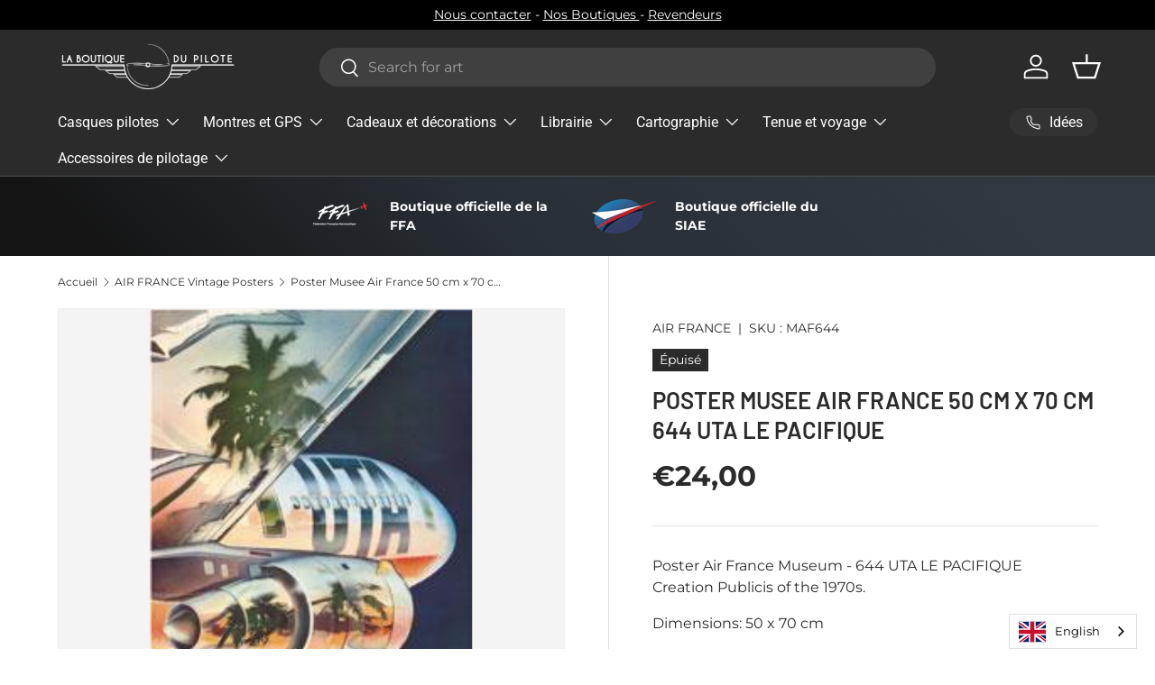

--- FILE ---
content_type: text/html; charset=utf-8
request_url: https://boutique-du-pilote.com/collections/affiches-vintages-air-france/products/affiche-musee-air-france-74
body_size: 56139
content:








    
        
        
        
    

    
    
        
        
          
    

    
    
        
        
        
    

    
    
        
        
        
    

















<!doctype html>
<html class="no-js" lang="fr" dir="ltr">
  <head>
    
    <!-- Added by AVADA SEO Suite -->
    

<meta name="twitter:image" content="http://boutique-du-pilote.com/cdn/shop/products/affiche-musee-air-france-50-cm-x-70-cm-644-uta-le-pacifique-la-boutique-du-pilote.jpg?v=1739546263">
    
<script>
  const avadaLightJsExclude = ['cdn.nfcube.com', 'assets/ecom.js', 'variant-title-king', 'linked_options_variants', 'smile-loader.js', 'smart-product-filter-search', 'rivo-loyalty-referrals', 'avada-cookie-consent', 'consentmo-gdpr', 'quinn', 'pandectes'];
  const avadaLightJsInclude = ['https://www.googletagmanager.com/', 'https://connect.facebook.net/', 'https://business-api.tiktok.com/', 'https://static.klaviyo.com/', 'https://cdn.shopify.com/extensions/', 'https://www.google-analytics.com/'];
  window.AVADA_SPEED_BLACKLIST = avadaLightJsInclude.map(item => new RegExp(item, 'i'));
  window.AVADA_SPEED_WHITELIST = avadaLightJsExclude.map(item => new RegExp(item, 'i'));
</script>

<script>
  const isSpeedUpEnable = !1769502678622 || Date.now() < 1769502678622;
  if (isSpeedUpEnable) {
    const avadaSpeedUp=1;
    if(isSpeedUpEnable) {
  function _0x53d9(){const _0x170185=['nodeType','63369lszPLx','iKPvb','HVOeQ','Avada\x20cann','ZrZqm','3863800QrUFjW','kTvxK','2247192hCVzur','getAttribu','fSThr','getOwnProp','disconnect','stener','type','removeEven','prototype','chwwO','tGtjK','D_BLACKLIS','iLLZu','2136ktFTsV','SCRIPT','observe','ptexecute','listener','applicatio','whitelist','beforescri','WTgRI','removeChil','toString','script','e=\x22','tFvnw','script[src','JNnKq','dHASL','warn','splice','NsUJZ','urocl','documentEl','VSqHW','querySelec','D_WHITELIS','wheel','itmxP','hMRjL','qRLVy','tagName','JGbBg','GHjch','YmmvJ','ent','QFogi','anFcU','name','some','options','wWnZL','head','ZAAUA','OOkjo','BKIcp','swzTT','toLowerCas','82652hFIPyX','qFqmP','4060362ANYaFw','WTKUX','ertyDescri','6263585qGddVJ','VnIiw','mayIQ','gQMba','test','FkDlF','parentElem','addEventLi','filter','keydown','AVADA_SPEE','mousemove','text/javas','ad\x20script','map','defineProp','ault','OEUDj','wWCAa','JkVKx','call','ayISI','n/javascri','hjpTX','fnfiT','forEach','touchstart','LQYPD','zFqqZ','xDeJh','push','value','attributes','erties','ement','GavtH','cript','bQbpj','preventDef','blacklist','Guypn','every','czMAC','touchmove','SxZcH','/blocked','KEjiW','tListener','\x5c$&','ptor','geSDJ','7QTFVxh','get','string','170478TNKaMQ','touchend','srwZD','src','blackliste','set','replace','appendChil','OJdKO','jblnV','length','ot\x20lazy\x20lo','HxEaK','setAttribu','torAll','javascript','bind','script[typ','createElem'];_0x53d9=function(){return _0x170185;};return _0x53d9();}function _0x24be(_0x50f909,_0x28e12b){_0x50f909=_0x50f909-(-0x1*-0x1da7+0x25f5+-0x1*0x42a7);const _0x883a1c=_0x53d9();let _0x1a279c=_0x883a1c[_0x50f909];return _0x1a279c;}(function(_0xe92e08,_0x5b766b){const _0x4ffdf8=_0x24be,_0x18a97e=_0xe92e08();while(!![]){try{const _0x3fb055=-parseInt(_0x4ffdf8(0x140))/(-0x19ec+0x2257+0x2*-0x435)+parseInt(_0x4ffdf8(0x17b))/(-0x1*0x15f7+-0xe*-0x1bc+-0x3*0xc5)+-parseInt(_0x4ffdf8(0x105))/(-0xd99+0x1d1f+-0x1*0xf83)+-parseInt(_0x4ffdf8(0x103))/(0x1*-0xc1+-0x278+-0x1*-0x33d)+parseInt(_0x4ffdf8(0x145))/(0x133e+0x1766+-0xe35*0x3)+parseInt(_0x4ffdf8(0x142))/(-0x5e*0x2+-0x228f+0x2351)*(-parseInt(_0x4ffdf8(0x178))/(0x23d8+0x394+0x7e1*-0x5))+-parseInt(_0x4ffdf8(0x112))/(-0x14db+0x164c+-0x169)*(-parseInt(_0x4ffdf8(0xfe))/(-0x4*0x834+0x2*0x7b1+0x1177));if(_0x3fb055===_0x5b766b)break;else _0x18a97e['push'](_0x18a97e['shift']());}catch(_0x34ac6c){_0x18a97e['push'](_0x18a97e['shift']());}}}(_0x53d9,-0x24793*-0x3+-0x9e172+0x1*0xe630f),(function(){const _0xff2fbc=_0x24be,_0x2f57ed={'ZrZqm':function(_0x1dee8a,_0x6ac0f){return _0x1dee8a!==_0x6ac0f;},'chwwO':_0xff2fbc(0x120)+']','SxZcH':function(_0x777c92,_0xa20e53){return _0x777c92<_0xa20e53;},'LQYPD':_0xff2fbc(0x17e),'iLLZu':function(_0xed6c30,_0x187881,_0x3f0a6d){return _0xed6c30(_0x187881,_0x3f0a6d);},'wWnZL':_0xff2fbc(0x151)+_0xff2fbc(0x169),'wWCAa':function(_0x5cfd61,_0x199fab){return _0x5cfd61===_0x199fab;},'bQbpj':_0xff2fbc(0x10b),'tFvnw':_0xff2fbc(0x119)+_0xff2fbc(0x115),'OOkjo':function(_0x3bd611,_0x5a8d7f){return _0x3bd611<_0x5a8d7f;},'FkDlF':_0xff2fbc(0x113),'QFogi':function(_0x34810c,_0x1d034b){return _0x34810c(_0x1d034b);},'OEUDj':_0xff2fbc(0x11d),'WTKUX':function(_0x188f43,_0x4fc1a6){return _0x188f43||_0x4fc1a6;},'itmxP':_0xff2fbc(0x117)+_0xff2fbc(0x15b)+'pt','YmmvJ':function(_0x34088e,_0x2b81b3){return _0x34088e-_0x2b81b3;},'JkVKx':_0xff2fbc(0x17a),'hjpTX':function(_0x1f46e7,_0x45929b){return _0x1f46e7 instanceof _0x45929b;},'ayISI':function(_0x5a1d13,_0x203f93){return _0x5a1d13!==_0x203f93;},'OJdKO':_0xff2fbc(0x175),'srwZD':function(_0x42dee5,_0x364f8a){return _0x42dee5+_0x364f8a;},'dHASL':function(_0x3b599f,_0x281c80){return _0x3b599f instanceof _0x281c80;},'fnfiT':function(_0xc6c60f,_0x106e1f){return _0xc6c60f<_0x106e1f;},'GavtH':function(_0x2f27bb,_0x19300c){return _0x2f27bb+_0x19300c;},'urocl':function(_0x5dd4b6,_0x1e26f1){return _0x5dd4b6+_0x1e26f1;},'GHjch':_0xff2fbc(0xfb)+_0xff2fbc(0x11e),'mayIQ':function(_0x1e2ba3,_0x4d5e4c){return _0x1e2ba3===_0x4d5e4c;},'VSqHW':function(_0x4551a4,_0x2dcf19,_0x3aee60){return _0x4551a4(_0x2dcf19,_0x3aee60);},'xDeJh':function(_0x29445f,_0x289c12,_0x54ba48){return _0x29445f(_0x289c12,_0x54ba48);},'Guypn':function(_0xacc4ca,_0x4e87ca,_0x4d2103){return _0xacc4ca(_0x4e87ca,_0x4d2103);},'JNnKq':_0xff2fbc(0x101)+_0xff2fbc(0xf5)+_0xff2fbc(0x152),'kTvxK':_0xff2fbc(0xf9)+_0xff2fbc(0x172),'zFqqZ':function(_0x3730f5){return _0x3730f5();},'WTgRI':_0xff2fbc(0x14e),'anFcU':_0xff2fbc(0x150),'ZAAUA':_0xff2fbc(0x17c),'qFqmP':_0xff2fbc(0x170),'KEjiW':_0xff2fbc(0x15f),'NsUJZ':_0xff2fbc(0x12b)},_0xb16980=_0x2f57ed[_0xff2fbc(0x104)],_0x47bd2e={'blacklist':window[_0xff2fbc(0x14f)+_0xff2fbc(0x110)+'T'],'whitelist':window[_0xff2fbc(0x14f)+_0xff2fbc(0x12a)+'T']},_0x248772={'blacklisted':[]},_0x178497=(_0x426964,_0x2c7f5b)=>{const _0x5416c4=_0xff2fbc;return _0x426964&&(!_0x2c7f5b||_0x2f57ed[_0x5416c4(0x102)](_0x2c7f5b,_0xb16980))&&(!_0x47bd2e[_0x5416c4(0x16c)]||_0x47bd2e[_0x5416c4(0x16c)][_0x5416c4(0x137)](_0x47721c=>_0x47721c[_0x5416c4(0x149)](_0x426964)))&&(!_0x47bd2e[_0x5416c4(0x118)]||_0x47bd2e[_0x5416c4(0x118)][_0x5416c4(0x16e)](_0x207973=>!_0x207973[_0x5416c4(0x149)](_0x426964)));},_0x40cf91=()=>{const _0x2f793e=_0xff2fbc,_0x1d1d53=document[_0x2f793e(0x129)+_0x2f793e(0xf8)](_0x2f57ed[_0x2f793e(0x10e)]);for(let _0x3fb931=0x1cf*-0x6+-0x1a94+-0x256e*-0x1;_0x2f57ed[_0x2f793e(0x171)](_0x3fb931,_0x1d1d53[_0x2f793e(0x185)]);_0x3fb931++){const _0x38533e=_0x1d1d53[_0x3fb931],_0x800692=_0x38533e[_0x2f793e(0x106)+'te'](_0x2f57ed[_0x2f793e(0x160)]),_0x5b607d=_0x38533e[_0x2f793e(0x10b)];_0x2f57ed[_0x2f793e(0x111)](_0x178497,_0x800692,_0x5b607d)&&(_0x248772[_0x2f793e(0x17f)+'d'][_0x2f793e(0x163)]([_0x38533e,_0x38533e[_0x2f793e(0x10b)]||_0x2f57ed[_0x2f793e(0x139)]]),_0x38533e[_0x2f793e(0x10b)]=_0xb16980,_0x38533e[_0x2f793e(0x14b)+_0x2f793e(0x133)]&&_0x38533e[_0x2f793e(0x14b)+_0x2f793e(0x133)][_0x2f793e(0x11b)+'d'](_0x38533e));}};_0x2f57ed[_0xff2fbc(0x161)](_0x40cf91);const _0xbb5296=function(_0x2bb24e){const _0x3ff688=_0xff2fbc,_0x27e915=_0x2bb24e[_0x3ff688(0x106)+'te'](_0x2f57ed[_0x3ff688(0x160)]);return _0x47bd2e[_0x3ff688(0x16c)]&&_0x47bd2e[_0x3ff688(0x16c)][_0x3ff688(0x16e)](_0x1c2c6c=>!_0x1c2c6c[_0x3ff688(0x149)](_0x27e915))||_0x47bd2e[_0x3ff688(0x118)]&&_0x47bd2e[_0x3ff688(0x118)][_0x3ff688(0x137)](_0x2b6512=>_0x2b6512[_0x3ff688(0x149)](_0x27e915));},_0x33df17=new MutationObserver(_0x413baf=>{const _0x1d0b36=_0xff2fbc,_0x4cfcd5={'gQMba':function(_0xcdde65,_0x5d0754){const _0x156976=_0x24be;return _0x2f57ed[_0x156976(0x157)](_0xcdde65,_0x5d0754);},'BKIcp':_0x2f57ed[_0x1d0b36(0x16a)],'tGtjK':_0x2f57ed[_0x1d0b36(0x11f)]};for(let _0x182781=-0x1abd+-0x212c+0x139*0x31;_0x2f57ed[_0x1d0b36(0x13c)](_0x182781,_0x413baf[_0x1d0b36(0x185)]);_0x182781++){const {addedNodes:_0x44a3be}=_0x413baf[_0x182781];for(let _0x38dacc=-0x3a2*0x1+0x22d4+0xf2*-0x21;_0x2f57ed[_0x1d0b36(0x13c)](_0x38dacc,_0x44a3be[_0x1d0b36(0x185)]);_0x38dacc++){const _0x26f43d=_0x44a3be[_0x38dacc];if(_0x2f57ed[_0x1d0b36(0x157)](_0x26f43d[_0x1d0b36(0xfd)],-0x6*0x1c5+-0x17b9+0x2258)&&_0x2f57ed[_0x1d0b36(0x157)](_0x26f43d[_0x1d0b36(0x12f)],_0x2f57ed[_0x1d0b36(0x14a)])){const _0x2dcdfe=_0x26f43d[_0x1d0b36(0x17e)],_0x58838a=_0x26f43d[_0x1d0b36(0x10b)];if(_0x2f57ed[_0x1d0b36(0x111)](_0x178497,_0x2dcdfe,_0x58838a)){_0x248772[_0x1d0b36(0x17f)+'d'][_0x1d0b36(0x163)]([_0x26f43d,_0x26f43d[_0x1d0b36(0x10b)]]),_0x26f43d[_0x1d0b36(0x10b)]=_0xb16980;const _0x470019=function(_0x2c4fa4){const _0x4244cb=_0x1d0b36;if(_0x4cfcd5[_0x4244cb(0x148)](_0x26f43d[_0x4244cb(0x106)+'te'](_0x4cfcd5[_0x4244cb(0x13d)]),_0xb16980))_0x2c4fa4[_0x4244cb(0x16b)+_0x4244cb(0x155)]();_0x26f43d[_0x4244cb(0x10c)+_0x4244cb(0x174)](_0x4cfcd5[_0x4244cb(0x10f)],_0x470019);};_0x26f43d[_0x1d0b36(0x14c)+_0x1d0b36(0x10a)](_0x2f57ed[_0x1d0b36(0x11f)],_0x470019),_0x26f43d[_0x1d0b36(0x14b)+_0x1d0b36(0x133)]&&_0x26f43d[_0x1d0b36(0x14b)+_0x1d0b36(0x133)][_0x1d0b36(0x11b)+'d'](_0x26f43d);}}}}});_0x33df17[_0xff2fbc(0x114)](document[_0xff2fbc(0x127)+_0xff2fbc(0x167)],{'childList':!![],'subtree':!![]});const _0x45c68d=/[|\\{}()\[\]^$+*?.]/g,_0x3775fa=function(..._0x45d527){const _0x2e307a=_0xff2fbc,_0xac15c3={'JGbBg':function(_0x35e8ca,_0x1ee533){const _0x2deca7=_0x24be;return _0x2f57ed[_0x2deca7(0x157)](_0x35e8ca,_0x1ee533);},'geSDJ':_0x2f57ed[_0x2e307a(0x158)],'VnIiw':function(_0x193aa8,_0x1f0af8){const _0x219e80=_0x2e307a;return _0x2f57ed[_0x219e80(0x15c)](_0x193aa8,_0x1f0af8);},'jblnV':function(_0x3fc5c0,_0x58daa9){const _0x4de5a5=_0x2e307a;return _0x2f57ed[_0x4de5a5(0x15a)](_0x3fc5c0,_0x58daa9);},'HxEaK':_0x2f57ed[_0x2e307a(0x183)],'iKPvb':function(_0x3fb14e,_0x5ca559){const _0xfae469=_0x2e307a;return _0x2f57ed[_0xfae469(0x17d)](_0x3fb14e,_0x5ca559);},'HVOeQ':function(_0x175fb0,_0x5b7d30){const _0x70f3df=_0x2e307a;return _0x2f57ed[_0x70f3df(0x122)](_0x175fb0,_0x5b7d30);}};_0x2f57ed[_0x2e307a(0x15d)](_0x45d527[_0x2e307a(0x185)],0x7*0x1+-0x1d63+0x1*0x1d5d)?(_0x47bd2e[_0x2e307a(0x16c)]=[],_0x47bd2e[_0x2e307a(0x118)]=[]):(_0x47bd2e[_0x2e307a(0x16c)]&&(_0x47bd2e[_0x2e307a(0x16c)]=_0x47bd2e[_0x2e307a(0x16c)][_0x2e307a(0x14d)](_0x1bc596=>_0x45d527[_0x2e307a(0x16e)](_0x3d2932=>{const _0x534123=_0x2e307a;if(_0xac15c3[_0x534123(0x130)](typeof _0x3d2932,_0xac15c3[_0x534123(0x177)]))return!_0x1bc596[_0x534123(0x149)](_0x3d2932);else{if(_0xac15c3[_0x534123(0x146)](_0x3d2932,RegExp))return _0xac15c3[_0x534123(0x184)](_0x1bc596[_0x534123(0x11c)](),_0x3d2932[_0x534123(0x11c)]());}}))),_0x47bd2e[_0x2e307a(0x118)]&&(_0x47bd2e[_0x2e307a(0x118)]=[..._0x47bd2e[_0x2e307a(0x118)],..._0x45d527[_0x2e307a(0x153)](_0x3494ff=>{const _0x4c562e=_0x2e307a;if(_0xac15c3[_0x4c562e(0x130)](typeof _0x3494ff,_0xac15c3[_0x4c562e(0x177)])){const _0x28b4d9=_0x3494ff[_0x4c562e(0x181)](_0x45c68d,_0xac15c3[_0x4c562e(0xf6)]),_0x48ec3d=_0xac15c3[_0x4c562e(0xff)](_0xac15c3[_0x4c562e(0xff)]('.*',_0x28b4d9),'.*');if(_0x47bd2e[_0x4c562e(0x118)][_0x4c562e(0x16e)](_0x1f9deb=>_0x1f9deb[_0x4c562e(0x11c)]()!==_0x48ec3d[_0x4c562e(0x11c)]()))return new RegExp(_0x48ec3d);}else{if(_0xac15c3[_0x4c562e(0x100)](_0x3494ff,RegExp)){if(_0x47bd2e[_0x4c562e(0x118)][_0x4c562e(0x16e)](_0x380cb3=>_0x380cb3[_0x4c562e(0x11c)]()!==_0x3494ff[_0x4c562e(0x11c)]()))return _0x3494ff;}}return null;})[_0x2e307a(0x14d)](Boolean)]));const _0x13bd30=document[_0x2e307a(0x129)+_0x2e307a(0xf8)](_0x2f57ed[_0x2e307a(0x168)](_0x2f57ed[_0x2e307a(0x126)](_0x2f57ed[_0x2e307a(0x131)],_0xb16980),'\x22]'));for(let _0x5d62ab=0xbd*-0x21+0x27c+0x15e1;_0x2f57ed[_0x2e307a(0x171)](_0x5d62ab,_0x13bd30[_0x2e307a(0x185)]);_0x5d62ab++){const _0x4c3f51=_0x13bd30[_0x5d62ab];_0x2f57ed[_0x2e307a(0x134)](_0xbb5296,_0x4c3f51)&&(_0x248772[_0x2e307a(0x17f)+'d'][_0x2e307a(0x163)]([_0x4c3f51,_0x2f57ed[_0x2e307a(0x12c)]]),_0x4c3f51[_0x2e307a(0x14b)+_0x2e307a(0x133)][_0x2e307a(0x11b)+'d'](_0x4c3f51));}let _0x585fea=0x14ba+0x2*0xe02+-0x30be;[..._0x248772[_0x2e307a(0x17f)+'d']][_0x2e307a(0x15e)](([_0x378dab,_0x2e8a49],_0x1a1956)=>{const _0x38dadb=_0x2e307a;if(_0x2f57ed[_0x38dadb(0x134)](_0xbb5296,_0x378dab)){const _0x384dbb=document[_0x38dadb(0xfc)+_0x38dadb(0x133)](_0x2f57ed[_0x38dadb(0x156)]);for(let _0x17bbe9=0x10e1+0x1ef1*-0x1+0xe10;_0x2f57ed[_0x38dadb(0x13c)](_0x17bbe9,_0x378dab[_0x38dadb(0x165)][_0x38dadb(0x185)]);_0x17bbe9++){const _0x116e94=_0x378dab[_0x38dadb(0x165)][_0x17bbe9];_0x2f57ed[_0x38dadb(0x102)](_0x116e94[_0x38dadb(0x136)],_0x2f57ed[_0x38dadb(0x160)])&&_0x2f57ed[_0x38dadb(0x102)](_0x116e94[_0x38dadb(0x136)],_0x2f57ed[_0x38dadb(0x16a)])&&_0x384dbb[_0x38dadb(0xf7)+'te'](_0x116e94[_0x38dadb(0x136)],_0x378dab[_0x38dadb(0x165)][_0x17bbe9][_0x38dadb(0x164)]);}_0x384dbb[_0x38dadb(0xf7)+'te'](_0x2f57ed[_0x38dadb(0x160)],_0x378dab[_0x38dadb(0x17e)]),_0x384dbb[_0x38dadb(0xf7)+'te'](_0x2f57ed[_0x38dadb(0x16a)],_0x2f57ed[_0x38dadb(0x143)](_0x2e8a49,_0x2f57ed[_0x38dadb(0x12c)])),document[_0x38dadb(0x13a)][_0x38dadb(0x182)+'d'](_0x384dbb),_0x248772[_0x38dadb(0x17f)+'d'][_0x38dadb(0x124)](_0x2f57ed[_0x38dadb(0x132)](_0x1a1956,_0x585fea),0xd*0x11c+0x1ca3*-0x1+0xe38),_0x585fea++;}}),_0x47bd2e[_0x2e307a(0x16c)]&&_0x2f57ed[_0x2e307a(0x15d)](_0x47bd2e[_0x2e307a(0x16c)][_0x2e307a(0x185)],-0xa08*-0x2+-0xbe9*-0x1+-0x1ff8)&&_0x33df17[_0x2e307a(0x109)]();},_0x5aa465=document[_0xff2fbc(0xfc)+_0xff2fbc(0x133)],_0x11ab46={'src':Object[_0xff2fbc(0x108)+_0xff2fbc(0x144)+_0xff2fbc(0x176)](HTMLScriptElement[_0xff2fbc(0x10d)],_0x2f57ed[_0xff2fbc(0x160)]),'type':Object[_0xff2fbc(0x108)+_0xff2fbc(0x144)+_0xff2fbc(0x176)](HTMLScriptElement[_0xff2fbc(0x10d)],_0x2f57ed[_0xff2fbc(0x16a)])};document[_0xff2fbc(0xfc)+_0xff2fbc(0x133)]=function(..._0x221205){const _0x3e372e=_0xff2fbc,_0x5bb2de={'czMAC':function(_0x48c7b5,_0x2de221,_0xa6e3f4){const _0x1d3ac0=_0x24be;return _0x2f57ed[_0x1d3ac0(0x16d)](_0x48c7b5,_0x2de221,_0xa6e3f4);},'fSThr':function(_0x203046,_0x32f0d5){const _0x45fb8b=_0x24be;return _0x2f57ed[_0x45fb8b(0x157)](_0x203046,_0x32f0d5);},'swzTT':_0x2f57ed[_0x3e372e(0x16a)],'qRLVy':function(_0x5c57aa,_0x465fbb){const _0x2d32b0=_0x3e372e;return _0x2f57ed[_0x2d32b0(0x147)](_0x5c57aa,_0x465fbb);},'hMRjL':_0x2f57ed[_0x3e372e(0x160)]};if(_0x2f57ed[_0x3e372e(0x102)](_0x221205[0x254*-0x7+0x9f3+0x659][_0x3e372e(0x13f)+'e'](),_0x2f57ed[_0x3e372e(0x156)]))return _0x5aa465[_0x3e372e(0xfa)](document)(..._0x221205);const _0x3e3535=_0x5aa465[_0x3e372e(0xfa)](document)(..._0x221205);try{let _0x333d2e=![],_0x363ac7=![],_0x4ce91b=![];Object[_0x3e372e(0x154)+_0x3e372e(0x166)](_0x3e3535,{'src':{..._0x11ab46[_0x3e372e(0x17e)],'set'(_0x5c91dc){const _0x5c1782=_0x3e372e;if(_0x333d2e)return;_0x333d2e=!![];try{const _0x24bf7f=_0x11ab46[_0x5c1782(0x10b)][_0x5c1782(0x179)][_0x5c1782(0x159)](this);_0x5bb2de[_0x5c1782(0x16f)](_0x178497,_0x5c91dc,_0x24bf7f)&&_0x11ab46[_0x5c1782(0x10b)][_0x5c1782(0x180)][_0x5c1782(0x159)](this,_0xb16980),_0x11ab46[_0x5c1782(0x17e)][_0x5c1782(0x180)][_0x5c1782(0x159)](this,_0x5c91dc);}finally{_0x333d2e=![];}}},'type':{..._0x11ab46[_0x3e372e(0x10b)],'get'(){const _0xd9e806=_0x3e372e,_0x292324=_0x11ab46[_0xd9e806(0x10b)][_0xd9e806(0x179)][_0xd9e806(0x159)](this);if(_0x363ac7)return _0x292324;const _0x1b650b=_0x11ab46[_0xd9e806(0x17e)][_0xd9e806(0x179)][_0xd9e806(0x159)](this);if(_0x2f57ed[_0xd9e806(0x147)](_0x292324,_0xb16980)||_0x2f57ed[_0xd9e806(0x128)](_0x178497,_0x1b650b,_0x292324))return null;return _0x292324;},'set'(_0x530bb5){const _0x19836a=_0x3e372e;if(_0x363ac7)return;_0x363ac7=!![];try{const _0x4fc489=_0x11ab46[_0x19836a(0x17e)][_0x19836a(0x179)][_0x19836a(0x159)](this),_0x2afeec=_0x11ab46[_0x19836a(0x10b)][_0x19836a(0x179)][_0x19836a(0x159)](this),_0x1e28b7=_0x2f57ed[_0x19836a(0x162)](_0x178497,_0x4fc489,_0x2afeec)?_0xb16980:_0x530bb5;_0x11ab46[_0x19836a(0x10b)][_0x19836a(0x180)][_0x19836a(0x159)](this,_0x1e28b7);}finally{_0x363ac7=![];}}}}),_0x3e3535[_0x3e372e(0xf7)+'te']=function(_0x370bc6,_0x179bf1){const _0x340cf9=_0x3e372e;if(_0x4ce91b){HTMLScriptElement[_0x340cf9(0x10d)][_0x340cf9(0xf7)+'te'][_0x340cf9(0x159)](_0x3e3535,_0x370bc6,_0x179bf1);return;}_0x4ce91b=!![];try{_0x5bb2de[_0x340cf9(0x107)](_0x370bc6,_0x5bb2de[_0x340cf9(0x13e)])||_0x5bb2de[_0x340cf9(0x12e)](_0x370bc6,_0x5bb2de[_0x340cf9(0x12d)])?_0x3e3535[_0x370bc6]=_0x179bf1:HTMLScriptElement[_0x340cf9(0x10d)][_0x340cf9(0xf7)+'te'][_0x340cf9(0x159)](_0x3e3535,_0x370bc6,_0x179bf1);}finally{_0x4ce91b=![];}};}catch(_0x23e9ca){console[_0x3e372e(0x123)](_0x2f57ed[_0x3e372e(0x121)],_0x23e9ca);}return _0x3e3535;};const _0x3a8f4d=[_0x2f57ed[_0xff2fbc(0x11a)],_0x2f57ed[_0xff2fbc(0x135)],_0x2f57ed[_0xff2fbc(0x13b)],_0x2f57ed[_0xff2fbc(0x141)],_0x2f57ed[_0xff2fbc(0x173)],_0x2f57ed[_0xff2fbc(0x125)]],_0x5e73de=_0x3a8f4d[_0xff2fbc(0x153)](_0x368d0e=>{return{'type':_0x368d0e,'listener':()=>_0x3775fa(),'options':{'passive':!![]}};});_0x5e73de[_0xff2fbc(0x15e)](_0x389598=>{const _0x51ec90=_0xff2fbc;document[_0x51ec90(0x14c)+_0x51ec90(0x10a)](_0x389598[_0x51ec90(0x10b)],_0x389598[_0x51ec90(0x116)],_0x389598[_0x51ec90(0x138)]);});}()));
}
    class LightJsLoader{constructor(e){this.jQs=[],this.listener=this.handleListener.bind(this,e),this.scripts=["default","defer","async"].reduce(((e,t)=>({...e,[t]:[]})),{});const t=this;e.forEach((e=>window.addEventListener(e,t.listener,{passive:!0})))}handleListener(e){const t=this;return e.forEach((e=>window.removeEventListener(e,t.listener))),"complete"===document.readyState?this.handleDOM():document.addEventListener("readystatechange",(e=>{if("complete"===e.target.readyState)return setTimeout(t.handleDOM.bind(t),1)}))}async handleDOM(){this.suspendEvent(),this.suspendJQuery(),this.findScripts(),this.preloadScripts();for(const e of Object.keys(this.scripts))await this.replaceScripts(this.scripts[e]);for(const e of["DOMContentLoaded","readystatechange"])await this.requestRepaint(),document.dispatchEvent(new Event("lightJS-"+e));document.lightJSonreadystatechange&&document.lightJSonreadystatechange();for(const e of["DOMContentLoaded","load"])await this.requestRepaint(),window.dispatchEvent(new Event("lightJS-"+e));await this.requestRepaint(),window.lightJSonload&&window.lightJSonload(),await this.requestRepaint(),this.jQs.forEach((e=>e(window).trigger("lightJS-jquery-load"))),window.dispatchEvent(new Event("lightJS-pageshow")),await this.requestRepaint(),window.lightJSonpageshow&&window.lightJSonpageshow()}async requestRepaint(){return new Promise((e=>requestAnimationFrame(e)))}findScripts(){document.querySelectorAll("script[type=lightJs]").forEach((e=>{e.hasAttribute("src")?e.hasAttribute("async")&&e.async?this.scripts.async.push(e):e.hasAttribute("defer")&&e.defer?this.scripts.defer.push(e):this.scripts.default.push(e):this.scripts.default.push(e)}))}preloadScripts(){const e=this,t=Object.keys(this.scripts).reduce(((t,n)=>[...t,...e.scripts[n]]),[]),n=document.createDocumentFragment();t.forEach((e=>{const t=e.getAttribute("src");if(!t)return;const s=document.createElement("link");s.href=t,s.rel="preload",s.as="script",n.appendChild(s)})),document.head.appendChild(n)}async replaceScripts(e){let t;for(;t=e.shift();)await this.requestRepaint(),new Promise((e=>{const n=document.createElement("script");[...t.attributes].forEach((e=>{"type"!==e.nodeName&&n.setAttribute(e.nodeName,e.nodeValue)})),t.hasAttribute("src")?(n.addEventListener("load",e),n.addEventListener("error",e)):(n.text=t.text,e()),t.parentNode.replaceChild(n,t)}))}suspendEvent(){const e={};[{obj:document,name:"DOMContentLoaded"},{obj:window,name:"DOMContentLoaded"},{obj:window,name:"load"},{obj:window,name:"pageshow"},{obj:document,name:"readystatechange"}].map((t=>function(t,n){function s(n){return e[t].list.indexOf(n)>=0?"lightJS-"+n:n}e[t]||(e[t]={list:[n],add:t.addEventListener,remove:t.removeEventListener},t.addEventListener=(...n)=>{n[0]=s(n[0]),e[t].add.apply(t,n)},t.removeEventListener=(...n)=>{n[0]=s(n[0]),e[t].remove.apply(t,n)})}(t.obj,t.name))),[{obj:document,name:"onreadystatechange"},{obj:window,name:"onpageshow"}].map((e=>function(e,t){let n=e[t];Object.defineProperty(e,t,{get:()=>n||function(){},set:s=>{e["lightJS"+t]=n=s}})}(e.obj,e.name)))}suspendJQuery(){const e=this;let t=window.jQuery;Object.defineProperty(window,"jQuery",{get:()=>t,set(n){if(!n||!n.fn||!e.jQs.includes(n))return void(t=n);n.fn.ready=n.fn.init.prototype.ready=e=>{e.bind(document)(n)};const s=n.fn.on;n.fn.on=n.fn.init.prototype.on=function(...e){if(window!==this[0])return s.apply(this,e),this;const t=e=>e.split(" ").map((e=>"load"===e||0===e.indexOf("load.")?"lightJS-jquery-load":e)).join(" ");return"string"==typeof e[0]||e[0]instanceof String?(e[0]=t(e[0]),s.apply(this,e),this):("object"==typeof e[0]&&Object.keys(e[0]).forEach((n=>{delete Object.assign(e[0],{[t(n)]:e[0][n]})[n]})),s.apply(this,e),this)},e.jQs.push(n),t=n}})}}
new LightJsLoader(["keydown","mousemove","touchend","touchmove","touchstart","wheel"]);
  }
</script><!-- meta basic type product --><!-- meta basic type collection -->


<!-- Added by AVADA SEO Suite: Product Structured Data -->
<script type="application/ld+json">{
"@context": "https://schema.org/",
"@type": "Product",
"@id": "https://boutique-du-pilote.com/products/affiche-musee-air-france-74",
"name": "Affiche Musee Air France 50 cm x 70 cm 644 UTA LE PACIFIQUE",
"description": "Affiche Musée Air France - 644 UTA LE PACIFIQUECréation Publicis des années 1970. Dimensions : 50 x 70 cm",
"brand": {
  "@type": "Brand",
  "name": "AIR FRANCE"
},
"offers": {
  "@type": "Offer",
  "price": "24.0",
  "priceCurrency": "EUR",
  "itemCondition": "https://schema.org/NewCondition",
  "availability": "https://schema.org/OutOfStock",
  "url": "https://boutique-du-pilote.com/products/affiche-musee-air-france-74"
},
"image": [
  "https://boutique-du-pilote.com/cdn/shop/products/affiche-musee-air-france-50-cm-x-70-cm-644-uta-le-pacifique-la-boutique-du-pilote.jpg?v=1739546263"
],
"releaseDate": "2023-11-17 14:17:01 +0100",
"sku": "MAF644",
"mpn": "3000000036440"}</script>
<!-- /Added by AVADA SEO Suite --><!-- Added by AVADA SEO Suite: Breadcrumb Structured Data  -->
<script type="application/ld+json">{
  "@context": "https://schema.org",
  "@type": "BreadcrumbList",
  "itemListElement": [{
    "@type": "ListItem",
    "position": 1,
    "name": "Home",
    "item": "https://boutique-du-pilote.com"
  }, {
    "@type": "ListItem",
    "position": 2,
    "name": "Affiche Musee Air France 50 cm x 70 cm 644 UTA LE PACIFIQUE",
    "item": "https://boutique-du-pilote.com/products/affiche-musee-air-france-74"
  }]
}
</script>
<!-- Added by AVADA SEO Suite -->

    <!-- /Added by AVADA SEO Suite --><meta charset="utf-8">
<meta name="viewport" content="width=device-width,initial-scale=1">
<title>Affiche Musee Air France 50 cm x 70 cm 644 UTA LE PACIFIQUE - La Boutique du Pilote &ndash; LA BOUTIQUE DU PILOTE</title><link rel="canonical" href="https://boutique-du-pilote.com/products/affiche-musee-air-france-74"><link rel="icon" href="//boutique-du-pilote.com/cdn/shop/files/faviconpng.png?crop=center&height=48&v=1762941723&width=48" type="image/png">
  <link rel="apple-touch-icon" href="//boutique-du-pilote.com/cdn/shop/files/faviconpng.png?crop=center&height=180&v=1762941723&width=180"><meta name="description" content="Affiche Musee Air France 50 cm x 70 cm 644 UTA LE PACIFIQUE de la marque AIR FRANCE en vente sur La Boutique du Pilote, le partenaire des pilotes d&#39;avions amateurs et professionnels depuis 1974."><meta property="og:site_name" content="LA BOUTIQUE DU PILOTE">
<meta property="og:url" content="https://boutique-du-pilote.com/products/affiche-musee-air-france-74">
<meta property="og:title" content="Affiche Musee Air France 50 cm x 70 cm 644 UTA LE PACIFIQUE - La Boutique du Pilote">
<meta property="og:type" content="product">
<meta property="og:description" content="Affiche Musee Air France 50 cm x 70 cm 644 UTA LE PACIFIQUE de la marque AIR FRANCE en vente sur La Boutique du Pilote, le partenaire des pilotes d&#39;avions amateurs et professionnels depuis 1974."><meta property="og:image" content="http://boutique-du-pilote.com/cdn/shop/products/affiche-musee-air-france-50-cm-x-70-cm-644-uta-le-pacifique-la-boutique-du-pilote.jpg?crop=center&height=1200&v=1739546263&width=1200">
  <meta property="og:image:secure_url" content="https://boutique-du-pilote.com/cdn/shop/products/affiche-musee-air-france-50-cm-x-70-cm-644-uta-le-pacifique-la-boutique-du-pilote.jpg?crop=center&height=1200&v=1739546263&width=1200">
  <meta property="og:image:width" content="191">
  <meta property="og:image:height" content="300"><meta property="og:price:amount" content="24,00">
  <meta property="og:price:currency" content="EUR"><meta name="twitter:card" content="summary_large_image">
<meta name="twitter:title" content="Affiche Musee Air France 50 cm x 70 cm 644 UTA LE PACIFIQUE - La Boutique du Pilote">
<meta name="twitter:description" content="Affiche Musee Air France 50 cm x 70 cm 644 UTA LE PACIFIQUE de la marque AIR FRANCE en vente sur La Boutique du Pilote, le partenaire des pilotes d&#39;avions amateurs et professionnels depuis 1974.">
<style data-shopify>
@font-face {
  font-family: Montserrat;
  font-weight: 400;
  font-style: normal;
  font-display: swap;
  src: url("//boutique-du-pilote.com/cdn/fonts/montserrat/montserrat_n4.81949fa0ac9fd2021e16436151e8eaa539321637.woff2") format("woff2"),
       url("//boutique-du-pilote.com/cdn/fonts/montserrat/montserrat_n4.a6c632ca7b62da89c3594789ba828388aac693fe.woff") format("woff");
}
@font-face {
  font-family: Montserrat;
  font-weight: 700;
  font-style: normal;
  font-display: swap;
  src: url("//boutique-du-pilote.com/cdn/fonts/montserrat/montserrat_n7.3c434e22befd5c18a6b4afadb1e3d77c128c7939.woff2") format("woff2"),
       url("//boutique-du-pilote.com/cdn/fonts/montserrat/montserrat_n7.5d9fa6e2cae713c8fb539a9876489d86207fe957.woff") format("woff");
}
@font-face {
  font-family: Montserrat;
  font-weight: 400;
  font-style: italic;
  font-display: swap;
  src: url("//boutique-du-pilote.com/cdn/fonts/montserrat/montserrat_i4.5a4ea298b4789e064f62a29aafc18d41f09ae59b.woff2") format("woff2"),
       url("//boutique-du-pilote.com/cdn/fonts/montserrat/montserrat_i4.072b5869c5e0ed5b9d2021e4c2af132e16681ad2.woff") format("woff");
}
@font-face {
  font-family: Montserrat;
  font-weight: 700;
  font-style: italic;
  font-display: swap;
  src: url("//boutique-du-pilote.com/cdn/fonts/montserrat/montserrat_i7.a0d4a463df4f146567d871890ffb3c80408e7732.woff2") format("woff2"),
       url("//boutique-du-pilote.com/cdn/fonts/montserrat/montserrat_i7.f6ec9f2a0681acc6f8152c40921d2a4d2e1a2c78.woff") format("woff");
}
@font-face {
  font-family: Barlow;
  font-weight: 600;
  font-style: normal;
  font-display: swap;
  src: url("//boutique-du-pilote.com/cdn/fonts/barlow/barlow_n6.329f582a81f63f125e63c20a5a80ae9477df68e1.woff2") format("woff2"),
       url("//boutique-du-pilote.com/cdn/fonts/barlow/barlow_n6.0163402e36247bcb8b02716880d0b39568412e9e.woff") format("woff");
}
@font-face {
  font-family: Roboto;
  font-weight: 400;
  font-style: normal;
  font-display: swap;
  src: url("//boutique-du-pilote.com/cdn/fonts/roboto/roboto_n4.2019d890f07b1852f56ce63ba45b2db45d852cba.woff2") format("woff2"),
       url("//boutique-du-pilote.com/cdn/fonts/roboto/roboto_n4.238690e0007583582327135619c5f7971652fa9d.woff") format("woff");
}
:root {
        --bg-color: 255 255 255 / 1.0;
        --bg-color-og: 255 255 255 / 1.0;
        --heading-color: 42 43 42;
        --text-color: 42 43 42;
        --text-color-og: 42 43 42;
        --scrollbar-color: 42 43 42;
        --link-color: 42 43 42;
        --link-color-og: 42 43 42;
        --star-color: 255 159 28;--swatch-border-color-default: 212 213 212;
          --swatch-border-color-active: 149 149 149;
          --swatch-card-size: 24px;
          --swatch-variant-picker-size: 64px;--color-scheme-1-bg: 254 203 47 / 1.0;
        --color-scheme-1-grad: linear-gradient(180deg, rgba(244, 244, 244, 1), rgba(244, 244, 244, 1) 100%);
        --color-scheme-1-heading: 42 43 42;
        --color-scheme-1-text: 42 43 42;
        --color-scheme-1-btn-bg: 254 203 47;
        --color-scheme-1-btn-text: 255 255 255;
        --color-scheme-1-btn-bg-hover: 254 215 93;--color-scheme-2-bg: 42 43 42 / 1.0;
        --color-scheme-2-grad: linear-gradient(225deg, rgba(51, 59, 67, 0.88) 8%, rgba(41, 47, 54, 1) 56%, rgba(20, 20, 20, 1) 92%);
        --color-scheme-2-heading: 254 203 47;
        --color-scheme-2-text: 255 255 255;
        --color-scheme-2-btn-bg: 254 203 47;
        --color-scheme-2-btn-text: 255 255 255;
        --color-scheme-2-btn-bg-hover: 254 215 93;--color-scheme-3-bg: 254 203 47 / 1.0;
        --color-scheme-3-grad: linear-gradient(46deg, rgba(254, 203, 47, 1) 8%, rgba(255, 210, 24, 0.88) 100%);
        --color-scheme-3-heading: 0 0 0;
        --color-scheme-3-text: 0 0 0;
        --color-scheme-3-btn-bg: 42 43 42;
        --color-scheme-3-btn-text: 255 255 255;
        --color-scheme-3-btn-bg-hover: 82 83 82;

        --drawer-bg-color: 255 255 255 / 1.0;
        --drawer-text-color: 42 43 42;

        --panel-bg-color: 254 203 47 / 1.0;
        --panel-heading-color: 42 43 42;
        --panel-text-color: 42 43 42;

        --in-stock-text-color: 44 126 63;
        --low-stock-text-color: 210 134 26;
        --very-low-stock-text-color: 180 12 28;
        --no-stock-text-color: 119 119 119;
        --no-stock-backordered-text-color: 119 119 119;

        --error-bg-color: 252 237 238;
        --error-text-color: 180 12 28;
        --success-bg-color: 232 246 234;
        --success-text-color: 44 126 63;
        --info-bg-color: 228 237 250;
        --info-text-color: 26 102 210;

        --heading-font-family: Barlow, sans-serif;
        --heading-font-style: normal;
        --heading-font-weight: 600;
        --heading-scale-start: 6;

        --navigation-font-family: Roboto, sans-serif;
        --navigation-font-style: normal;
        --navigation-font-weight: 400;
        --heading-text-transform: uppercase;
--subheading-text-transform: none;
        --body-font-family: Montserrat, sans-serif;
        --body-font-style: normal;
        --body-font-weight: 400;
        --body-font-size: 16;

        --section-gap: 64;
        --heading-gap: calc(8 * var(--space-unit));--grid-column-gap: 20px;--btn-bg-color: 254 203 47;
        --btn-bg-hover-color: 254 215 93;
        --btn-text-color: 255 255 255;
        --btn-bg-color-og: 254 203 47;
        --btn-text-color-og: 255 255 255;
        --btn-alt-bg-color: 254 203 47;
        --btn-alt-bg-alpha: 1.0;
        --btn-alt-text-color: 42 43 42;
        --btn-border-width: 2px;
        --btn-padding-y: 12px;

        
        --btn-border-radius: 28px;
        

        --btn-lg-border-radius: 50%;
        --btn-icon-border-radius: 50%;
        --input-with-btn-inner-radius: var(--btn-border-radius);
        --btn-text-transform: uppercase;

        --input-bg-color: 255 255 255 / 1.0;
        --input-text-color: 42 43 42;
        --input-border-width: 2px;
        --input-border-radius: 26px;
        --textarea-border-radius: 12px;
        --input-border-radius: 28px;
        --input-lg-border-radius: 34px;
        --input-bg-color-diff-3: #f7f7f7;
        --input-bg-color-diff-6: #f0f0f0;

        --modal-border-radius: 16px;
        --modal-overlay-color: 0 0 0;
        --modal-overlay-opacity: 0.4;
        --drawer-border-radius: 16px;
        --overlay-border-radius: 0px;--custom-label-bg-color: 13 44 84;
        --custom-label-text-color: 255 255 255;--sale-label-bg-color: 170 17 85;
        --sale-label-text-color: 255 255 255;--sold-out-label-bg-color: 42 43 42;
        --sold-out-label-text-color: 255 255 255;--preorder-label-bg-color: 0 166 237;
        --preorder-label-text-color: 255 255 255;

        --page-width: 1500px;
        --gutter-sm: 20px;
        --gutter-md: 32px;
        --gutter-lg: 64px;

        --payment-terms-bg-color: #ffffff;

        --coll-card-bg-color: #F9F9F9;
        --coll-card-border-color: #f2f2f2;
          
            --aos-animate-duration: 0.6s;
          

          
            --aos-min-width: 0;
          
        

        --reading-width: 48em;
      }

      @media (max-width: 769px) {
        :root {
          --reading-width: 36em;
        }
      }</style>

    <link rel="stylesheet" href="//boutique-du-pilote.com/cdn/shop/t/28/assets/main.css?v=55898673497605404451720109605">
    <script src="//boutique-du-pilote.com/cdn/shop/t/28/assets/main.js?v=6682958494115610291720109605" defer="defer"></script><link
        rel="preload"
        href="//boutique-du-pilote.com/cdn/fonts/montserrat/montserrat_n4.81949fa0ac9fd2021e16436151e8eaa539321637.woff2"
        as="font"
        type="font/woff2"
        crossorigin
        fetchpriority="high"
      ><link
        rel="preload"
        href="//boutique-du-pilote.com/cdn/fonts/barlow/barlow_n6.329f582a81f63f125e63c20a5a80ae9477df68e1.woff2"
        as="font"
        type="font/woff2"
        crossorigin
        fetchpriority="high"
      ><script>window.performance && window.performance.mark && window.performance.mark('shopify.content_for_header.start');</script><meta name="google-site-verification" content="YnC_IvsMaqED9pnSpJNZz6jmTzPIQYFF_frafYW6iyY">
<meta id="shopify-digital-wallet" name="shopify-digital-wallet" content="/34650652808/digital_wallets/dialog">
<link rel="alternate" hreflang="x-default" href="https://boutique-du-pilote.com/products/affiche-musee-air-france-74">
<link rel="alternate" hreflang="fr" href="https://boutique-du-pilote.com/products/affiche-musee-air-france-74">
<link rel="alternate" hreflang="en" href="https://boutique-du-pilote.com/en/products/affiche-musee-air-france-74">
<link rel="alternate" hreflang="es" href="https://boutique-du-pilote.com/es/products/affiche-musee-air-france-74">
<link rel="alternate" type="application/json+oembed" href="https://boutique-du-pilote.com/products/affiche-musee-air-france-74.oembed">
<script async="async" src="/checkouts/internal/preloads.js?locale=fr-FR"></script>
<script id="shopify-features" type="application/json">{"accessToken":"e41a6242c08a75a2661166b0867c34dc","betas":["rich-media-storefront-analytics"],"domain":"boutique-du-pilote.com","predictiveSearch":true,"shopId":34650652808,"locale":"fr"}</script>
<script>var Shopify = Shopify || {};
Shopify.shop = "laboutiquedupilote.myshopify.com";
Shopify.locale = "fr";
Shopify.currency = {"active":"EUR","rate":"1.0"};
Shopify.country = "FR";
Shopify.theme = {"name":"[Avada Speed up] Thu, 04 Jul 2024 16:13:04 GMT","id":169522659666,"schema_name":"Enterprise","schema_version":"1.3.1","theme_store_id":null,"role":"main"};
Shopify.theme.handle = "null";
Shopify.theme.style = {"id":null,"handle":null};
Shopify.cdnHost = "boutique-du-pilote.com/cdn";
Shopify.routes = Shopify.routes || {};
Shopify.routes.root = "/";</script>
<script type="module">!function(o){(o.Shopify=o.Shopify||{}).modules=!0}(window);</script>
<script>!function(o){function n(){var o=[];function n(){o.push(Array.prototype.slice.apply(arguments))}return n.q=o,n}var t=o.Shopify=o.Shopify||{};t.loadFeatures=n(),t.autoloadFeatures=n()}(window);</script>
<script id="shop-js-analytics" type="application/json">{"pageType":"product"}</script>
<script defer="defer" async type="module" src="//boutique-du-pilote.com/cdn/shopifycloud/shop-js/modules/v2/client.init-shop-cart-sync_BcDpqI9l.fr.esm.js"></script>
<script defer="defer" async type="module" src="//boutique-du-pilote.com/cdn/shopifycloud/shop-js/modules/v2/chunk.common_a1Rf5Dlz.esm.js"></script>
<script defer="defer" async type="module" src="//boutique-du-pilote.com/cdn/shopifycloud/shop-js/modules/v2/chunk.modal_Djra7sW9.esm.js"></script>
<script type="module">
  await import("//boutique-du-pilote.com/cdn/shopifycloud/shop-js/modules/v2/client.init-shop-cart-sync_BcDpqI9l.fr.esm.js");
await import("//boutique-du-pilote.com/cdn/shopifycloud/shop-js/modules/v2/chunk.common_a1Rf5Dlz.esm.js");
await import("//boutique-du-pilote.com/cdn/shopifycloud/shop-js/modules/v2/chunk.modal_Djra7sW9.esm.js");

  window.Shopify.SignInWithShop?.initShopCartSync?.({"fedCMEnabled":true,"windoidEnabled":true});

</script>
<script>(function() {
  var isLoaded = false;
  function asyncLoad() {
    if (isLoaded) return;
    isLoaded = true;
    var urls = ["https:\/\/cdn.weglot.com\/weglot_script_tag.js?shop=laboutiquedupilote.myshopify.com","https:\/\/seo.apps.avada.io\/avada-seo-installed.js?shop=laboutiquedupilote.myshopify.com","https:\/\/cdn1.avada.io\/flying-pages\/module.js?shop=laboutiquedupilote.myshopify.com","https:\/\/static.klaviyo.com\/onsite\/js\/klaviyo.js?company_id=WXJJP5\u0026shop=laboutiquedupilote.myshopify.com","\/\/cdn.shopify.com\/proxy\/e2ad9b3f9e56675e5c42c62dac68d991d6681ed3bd51d768e04b2df7190d2149\/b2b-solution.bsscommerce.com\/js\/bss-b2b-cp.js?shop=laboutiquedupilote.myshopify.com\u0026sp-cache-control=cHVibGljLCBtYXgtYWdlPTkwMA","\/\/cdn.shopify.com\/proxy\/4a451398979239d4d6aeb99ee0a48613d271ba12514883ae65c5bb82cd165aae\/b2b-customer-portal-cms.bsscommerce.com\/js\/bss-b2b-customer-portal.js?shop=laboutiquedupilote.myshopify.com\u0026sp-cache-control=cHVibGljLCBtYXgtYWdlPTkwMA","https:\/\/prod.shop.analytics.kiliba.eu\/shopifyScriptTag.min.js?shop=laboutiquedupilote.myshopify.com"];
    for (var i = 0; i < urls.length; i++) {
      var s = document.createElement('script');
      if ((!1769502678622 || Date.now() < 1769502678622) &&
      (!window.AVADA_SPEED_BLACKLIST || window.AVADA_SPEED_BLACKLIST.some(pattern => pattern.test(s))) &&
      (!window.AVADA_SPEED_WHITELIST || window.AVADA_SPEED_WHITELIST.every(pattern => !pattern.test(s)))) s.type = 'lightJs'; else s.type = 'text/javascript';
      s.async = true;
      s.src = urls[i];
      var x = document.getElementsByTagName('script')[0];
      x.parentNode.insertBefore(s, x);
    }
  };
  if(window.attachEvent) {
    window.attachEvent('onload', asyncLoad);
  } else {
    window.addEventListener('load', asyncLoad, false);
  }
})();</script>
<script id="__st">var __st={"a":34650652808,"offset":3600,"reqid":"cd7eeb22-ae4f-47ee-aba8-2c8f0e105328-1769349280","pageurl":"boutique-du-pilote.com\/collections\/affiches-vintages-air-france\/products\/affiche-musee-air-france-74","u":"8ac1cb1dfe4f","p":"product","rtyp":"product","rid":5146026115208};</script>
<script>window.ShopifyPaypalV4VisibilityTracking = true;</script>
<script id="captcha-bootstrap">!function(){'use strict';const t='contact',e='account',n='new_comment',o=[[t,t],['blogs',n],['comments',n],[t,'customer']],c=[[e,'customer_login'],[e,'guest_login'],[e,'recover_customer_password'],[e,'create_customer']],r=t=>t.map((([t,e])=>`form[action*='/${t}']:not([data-nocaptcha='true']) input[name='form_type'][value='${e}']`)).join(','),a=t=>()=>t?[...document.querySelectorAll(t)].map((t=>t.form)):[];function s(){const t=[...o],e=r(t);return a(e)}const i='password',u='form_key',d=['recaptcha-v3-token','g-recaptcha-response','h-captcha-response',i],f=()=>{try{return window.sessionStorage}catch{return}},m='__shopify_v',_=t=>t.elements[u];function p(t,e,n=!1){try{const o=window.sessionStorage,c=JSON.parse(o.getItem(e)),{data:r}=function(t){const{data:e,action:n}=t;return t[m]||n?{data:e,action:n}:{data:t,action:n}}(c);for(const[e,n]of Object.entries(r))t.elements[e]&&(t.elements[e].value=n);n&&o.removeItem(e)}catch(o){console.error('form repopulation failed',{error:o})}}const l='form_type',E='cptcha';function T(t){t.dataset[E]=!0}const w=window,h=w.document,L='Shopify',v='ce_forms',y='captcha';let A=!1;((t,e)=>{const n=(g='f06e6c50-85a8-45c8-87d0-21a2b65856fe',I='https://cdn.shopify.com/shopifycloud/storefront-forms-hcaptcha/ce_storefront_forms_captcha_hcaptcha.v1.5.2.iife.js',D={infoText:'Protégé par hCaptcha',privacyText:'Confidentialité',termsText:'Conditions'},(t,e,n)=>{const o=w[L][v],c=o.bindForm;if(c)return c(t,g,e,D).then(n);var r;o.q.push([[t,g,e,D],n]),r=I,A||(h.body.append(Object.assign(h.createElement('script'),{id:'captcha-provider',async:!0,src:r})),A=!0)});var g,I,D;w[L]=w[L]||{},w[L][v]=w[L][v]||{},w[L][v].q=[],w[L][y]=w[L][y]||{},w[L][y].protect=function(t,e){n(t,void 0,e),T(t)},Object.freeze(w[L][y]),function(t,e,n,w,h,L){const[v,y,A,g]=function(t,e,n){const i=e?o:[],u=t?c:[],d=[...i,...u],f=r(d),m=r(i),_=r(d.filter((([t,e])=>n.includes(e))));return[a(f),a(m),a(_),s()]}(w,h,L),I=t=>{const e=t.target;return e instanceof HTMLFormElement?e:e&&e.form},D=t=>v().includes(t);t.addEventListener('submit',(t=>{const e=I(t);if(!e)return;const n=D(e)&&!e.dataset.hcaptchaBound&&!e.dataset.recaptchaBound,o=_(e),c=g().includes(e)&&(!o||!o.value);(n||c)&&t.preventDefault(),c&&!n&&(function(t){try{if(!f())return;!function(t){const e=f();if(!e)return;const n=_(t);if(!n)return;const o=n.value;o&&e.removeItem(o)}(t);const e=Array.from(Array(32),(()=>Math.random().toString(36)[2])).join('');!function(t,e){_(t)||t.append(Object.assign(document.createElement('input'),{type:'hidden',name:u})),t.elements[u].value=e}(t,e),function(t,e){const n=f();if(!n)return;const o=[...t.querySelectorAll(`input[type='${i}']`)].map((({name:t})=>t)),c=[...d,...o],r={};for(const[a,s]of new FormData(t).entries())c.includes(a)||(r[a]=s);n.setItem(e,JSON.stringify({[m]:1,action:t.action,data:r}))}(t,e)}catch(e){console.error('failed to persist form',e)}}(e),e.submit())}));const S=(t,e)=>{t&&!t.dataset[E]&&(n(t,e.some((e=>e===t))),T(t))};for(const o of['focusin','change'])t.addEventListener(o,(t=>{const e=I(t);D(e)&&S(e,y())}));const B=e.get('form_key'),M=e.get(l),P=B&&M;t.addEventListener('DOMContentLoaded',(()=>{const t=y();if(P)for(const e of t)e.elements[l].value===M&&p(e,B);[...new Set([...A(),...v().filter((t=>'true'===t.dataset.shopifyCaptcha))])].forEach((e=>S(e,t)))}))}(h,new URLSearchParams(w.location.search),n,t,e,['guest_login'])})(!0,!0)}();</script>
<script integrity="sha256-4kQ18oKyAcykRKYeNunJcIwy7WH5gtpwJnB7kiuLZ1E=" data-source-attribution="shopify.loadfeatures" defer="defer" src="//boutique-du-pilote.com/cdn/shopifycloud/storefront/assets/storefront/load_feature-a0a9edcb.js" crossorigin="anonymous"></script>
<script data-source-attribution="shopify.dynamic_checkout.dynamic.init">var Shopify=Shopify||{};Shopify.PaymentButton=Shopify.PaymentButton||{isStorefrontPortableWallets:!0,init:function(){window.Shopify.PaymentButton.init=function(){};var t=document.createElement("script");t.src="https://boutique-du-pilote.com/cdn/shopifycloud/portable-wallets/latest/portable-wallets.fr.js",t.type="module",document.head.appendChild(t)}};
</script>
<script data-source-attribution="shopify.dynamic_checkout.buyer_consent">
  function portableWalletsHideBuyerConsent(e){var t=document.getElementById("shopify-buyer-consent"),n=document.getElementById("shopify-subscription-policy-button");t&&n&&(t.classList.add("hidden"),t.setAttribute("aria-hidden","true"),n.removeEventListener("click",e))}function portableWalletsShowBuyerConsent(e){var t=document.getElementById("shopify-buyer-consent"),n=document.getElementById("shopify-subscription-policy-button");t&&n&&(t.classList.remove("hidden"),t.removeAttribute("aria-hidden"),n.addEventListener("click",e))}window.Shopify?.PaymentButton&&(window.Shopify.PaymentButton.hideBuyerConsent=portableWalletsHideBuyerConsent,window.Shopify.PaymentButton.showBuyerConsent=portableWalletsShowBuyerConsent);
</script>
<script data-source-attribution="shopify.dynamic_checkout.cart.bootstrap">document.addEventListener("DOMContentLoaded",(function(){function t(){return document.querySelector("shopify-accelerated-checkout-cart, shopify-accelerated-checkout")}if(t())Shopify.PaymentButton.init();else{new MutationObserver((function(e,n){t()&&(Shopify.PaymentButton.init(),n.disconnect())})).observe(document.body,{childList:!0,subtree:!0})}}));
</script>
<script id="sections-script" data-sections="header,footer" defer="defer" src="//boutique-du-pilote.com/cdn/shop/t/28/compiled_assets/scripts.js?v=17563"></script>
<script>window.performance && window.performance.mark && window.performance.mark('shopify.content_for_header.end');</script>

      <script src="//boutique-du-pilote.com/cdn/shop/t/28/assets/animate-on-scroll.js?v=15249566486942820451720109604" defer="defer"></script>
      <link rel="stylesheet" href="//boutique-du-pilote.com/cdn/shop/t/28/assets/animate-on-scroll.css?v=116194678796051782541720109604">
    

    <script>
      document.documentElement.className = document.documentElement.className.replace('no-js', 'js');
    </script><!-- CC Custom Head Start --><!-- CC Custom Head End --><link rel="alternate" hreflang="fr" href="https://boutique-du-pilote.com/products/affiche-musee-air-france-74"><link rel="alternate" hreflang="en" href="https://boutique-du-pilote.com/a/l/en/products/affiche-musee-air-france-74">
<link rel="alternate" hreflang="de" href="https://boutique-du-pilote.com/a/l/de/products/affiche-musee-air-france-74">
<link rel="alternate" hreflang="it" href="https://boutique-du-pilote.com/a/l/it/products/affiche-musee-air-france-74">
<link rel="alternate" hreflang="es" href="https://boutique-du-pilote.com/a/l/es/products/affiche-musee-air-france-74">
<link rel="alternate" hreflang="nl" href="https://boutique-du-pilote.com/a/l/nl/products/affiche-musee-air-france-74">


    <!--Start Weglot Script-->
<script src="//cdn.weglot.com/weglot.min.js"></script>
<script id="has-script-tags">Weglot.initialize({ api_key:"wg_ca3bb0f804b07464447e974d9a5f15a38" });</script>
<!--End Weglot Script-->


    <!-- Added by AVADA SEO Suite -->
    
    <!-- /Added by AVADA SEO Suite -->
    <img
      alt="icon"
      id="svgicon"
      width="1400"
      height="1400"
      style="pointer-events: none; position: absolute; top: 0; left: 0; width: 99vw; height: 99vh; max-width: 99vw; max-height: 99vh;"
      src="[data-uri]"
      loading="lazy"
    >
    <img
      alt="icon"
      id="svgicon"
      width="1400"
      height="1400"
      style="pointer-events: none; position: absolute; top: 0; left: 0; width: 99vw; height: 99vh; max-width: 99vw; max-height: 99vh;"
      src="[data-uri]"
      loading="eager"
    >
  <!-- BEGIN app block: shopify://apps/bss-b2b-solution/blocks/config-header/451233f2-9631-4c49-8b6f-057e4ebcde7f -->

<script id="bss-b2b-config-data">
  	if (typeof BSS_B2B == 'undefined') {
  		var BSS_B2B = {};
	}

	
        BSS_B2B.storeId = 4337;
        BSS_B2B.currentPlan = "false";
        BSS_B2B.planCode = "advanced";
        BSS_B2B.shopModules = JSON.parse('[{"code":"qb","status":1},{"code":"cp","status":1},{"code":"act","status":1},{"code":"form","status":1},{"code":"tax_exempt","status":0},{"code":"amo","status":1},{"code":"mc","status":0},{"code":"public_api","status":0},{"code":"dc","status":0},{"code":"cart_note","status":0},{"code":"mo","status":0},{"code":"tax_display","status":0},{"code":"sr","status":1},{"code":"bogo","status":0},{"code":"qi","status":0},{"code":"ef","status":0},{"code":"pl","status":0}]');
        BSS_B2B.version = 1;
        var bssB2bApiServer = "https://b2b-solution-api.bsscommerce.com";
        var bssB2bCmsUrl = "https://b2b-solution.bsscommerce.com";
        var bssGeoServiceUrl = "https://geo-ip-service.bsscommerce.com";
        var bssB2bCheckoutUrl = "https://b2b-solution-checkout.bsscommerce.com";
    

	
		BSS_B2B.integrationApp = null;
	

	

	
		
		
		BSS_B2B.configData = [].concat([{"i":128886,"n":"5% livres et cartes","at":4,"ct":"revendeur","mct":0,"pct":2,"pc":"187727773832,187739078792,187739144328,187739209864,187741143176,187776565384,187812577416,187812610184,187812642952,187812708488,187812839560,187816018056,187816214664,187816640648,187816902792,187816935560,187817099400,187817328776,187817394312,187817525384,187817558152,187817853064,187950170248,187961606280,188015378568,188015411336,188017967240,188189343880,189042655368,189108453512,189126967432,268609683592","xpct":0,"dt":2,"dv":"5.00","ef":0,"eed":0,"t":"a3YpkB08uQXtYh6SgH1hN0Capr0EKaTSvD1iaBWq/Lk="},{"i":128888,"n":"planchettes DESIGN 4 PILOT 10%","at":4,"ct":"revendeur","mct":0,"pct":1,"pi":"5145580044424,5145579618440,5145579716744,5145579880584,5193860186248,5145579946120","xpct":0,"dt":2,"dv":"10.00","ef":0,"eed":0,"t":"4ElGiPZ0B1WoLTrLXurtVUOItCsASNmb3BEx94Cg+6s="},{"i":128889,"n":"planchettes LBP 10%","at":4,"ct":"revendeur","mct":0,"pct":1,"pi":"5145594724488,5145594691720,5145595019400","xpct":0,"dt":2,"dv":"10.00","ef":0,"eed":0,"t":"AVLXy8E2+d96M4pMca6KCD4Cp6MlsXYiGV4YWte2heM="},{"i":128890,"n":"casque lbp 10%","at":4,"ct":"revendeur","mct":0,"pct":1,"pi":"5145585123464,5145585221768,5219347562632","xpct":0,"dt":2,"dv":"10.00","ef":0,"eed":0,"t":"DA9tKetCoH2WhnZum5/XrD8DPS8nV+XN8a0mVYbQN68="},{"i":193938,"n":"Porte  cles","at":4,"ct":"","mct":0,"pct":1,"pi":"5145569689736,5145569755272,5145569788040,5145569853576,5145569886344,5145569951880,6912578715784,6912585105544","xpct":0,"dt":2,"dv":"20.00","ef":0,"eed":0,"t":"BYaVvJTjW3kUK9Eujw6S8D+rVD1zS9cC50jirh/ErIY="},{"i":198213,"n":"AIR FRANCE CARTES POSTALES","at":4,"ct":"","mct":0,"pct":1,"pi":"5146027622536,5146027557000,5146027982984,5146027491464,5146027884680,5146027589768,5146027524232,5146027458696,5146027393160,5146028048520,5146027819144,5146027950216,5146027917448,5146027786376,5146028146824,5146027720840,5146027655304,5146027753608,5146027688072","xpct":0,"dt":2,"dv":"40.00","ef":0,"eed":0,"t":"Tf82xoxyp6aR6NcZz3UFSiekI47PZtvgx7aB/lAASwQ="},{"i":198714,"n":"AFFICHES AIR FRANCE 63 CM X 100 CM","at":4,"ct":"","mct":0,"pct":1,"pi":"5146023624840,5146023657608,5146023690376,5146023723144,5146023788680,5146023821448,5146023854216,5146023886984,5146023919752,5146023952520,5146023985288,5146024050824,5146024083592,5146024149128,5146024181896,5146024214664,5146024247432,5146024280200,5146024345736,5146024378504,5146024411272,5146024444040,5146024509576,5146024575112,5146024607880","xpct":0,"dt":2,"dv":"30.00","ef":0,"eed":0,"t":"MIWMFfDQemWgK5FI/+0USqC6/cKknif29W8oDya4irg="},{"i":198715,"n":"GOUACHES AIR FRANCE 49 CM X 32 CM","at":4,"ct":"","mct":0,"pct":1,"pi":"5146026639496,5146026672264,5146026705032,5146026770568,5146026803336,5146026836104,5146026901640,5146026934408,5146026967176,5146026999944,5146027032712,5146027065480,5146027131016,5146027163784,5146027196552,5146027229320,5146027262088,5146027294856,5146027327624,5146027360392","xpct":0,"dt":2,"dv":"40.00","ef":0,"eed":0,"t":"6BGyI2EeaF+i+XeGHclu+TKxQgSN9zlNmsV0kuIzM44="},{"i":201523,"n":"PELUCHES","at":4,"ct":"","mct":0,"pct":1,"pi":"5145601474696,5145601507464","xpct":0,"dt":2,"dv":"10.00","ef":0,"eed":0,"t":"vhsSfw0P8Q53FTF8psunX6lZ6gMGY7MNO9IDJe/A3BM="},{"i":2147765250,"n":"PRODUITS FFA","at":4,"ct":"revendeur","mct":0,"pct":1,"pi":"8468219232594,8468221165906,8468221722962,8469707096402,9281562673490,9281641185618","xpct":0,"dt":2,"dv":"10.00","sd":"2023-06-07T09:48:12.000Z","ed":"2023-06-07T09:48:12.000Z","st":"11:48:00","et":"11:48:00","ef":0,"eed":0,"t":"v3ISRVv3zxEACZuQglwMygJP+C93jUfMRAuZLymaZZY="}],[],[],[],[],[],[],[],[],[],);
		BSS_B2B.cpSettings = {"cpType":0,"default_price_color":"#000000","price_applied_cp_color":"#000000"};
		BSS_B2B.customPricingSettings = null;
	
	
	
		
		BSS_B2B.qbRules = [].concat([{"id":91019,"name":"CASQUE FFA FLEX 2024","priority":0,"apply_to":4,"customer_ids":"","customer_tags":"revendeur","product_condition_type":1,"product_ids":"8469707096402","product_collections":"","product_tags":"","rule_type":0,"rule_setting":0,"qty_table":[{"id":133074,"rule_id":91019,"qty_from":5,"qty_to":9,"discount_type":2,"discount_value":5,"createdAt":"2023-11-09T12:29:55.000Z","updatedAt":"2023-11-09T13:20:02.000Z"},{"id":133075,"rule_id":91019,"qty_from":10,"qty_to":14,"discount_type":2,"discount_value":10,"createdAt":"2023-11-09T12:29:55.000Z","updatedAt":"2023-11-09T13:20:02.000Z"},{"id":133076,"rule_id":91019,"qty_from":15,"qty_to":null,"discount_type":2,"discount_value":15,"createdAt":"2023-11-09T12:29:55.000Z","updatedAt":"2023-11-09T13:20:02.000Z"}],"amount_table":[],"exc_customer_tags":"","exclude_from":0,"exc_customers":"","createdAt":"2023-11-09T12:29:55.000Z","qb_table_type":0,"product_variants":null,"exc_product_type":0,"exc_specific_products":null,"exc_product_collections":null,"exc_product_tags":null,"start_date":null,"end_date":null,"start_time":null,"end_time":null,"enable_end_date":0,"market_condition_type":0,"allowed_regions":[],"token":"mgKaIqSxp7GZJxNH7FFszGIJKgtcdfoczV1eaYJkQSU="}],[],[],[],[],);

		
			BSS_B2B.qbTranslations = {"table_header_text":"Show discount details based on quantity range","table_qty_range_text":"Quantity Range","table_header_text_ab":"Show discount details based on amount range","table_amount_range_text":"Amount Range","table_discount_text":"Discount","flat_price_suffix":"each","price_applied":"Price Applied","minimum_quantity":"Minimum Quantity","maximum_quantity":"Maximum Quantity","minimum_amount":"Minimum Amount","maximum_amount":"Maximum Amount","buy":"Buy","off":"off!","for":"for","messageOneColumn":"Message the user sees about the product","quantity_text":"Quantity","amount_text":"Amount","unitQuantity_text":"Unit Quantity","unitPrice_text":"Unit Price"};
		

		BSS_B2B.qbSettings = {"page_show_qb_table":["0","1","2"],"show_multiple_table":0,"position_qb_table":"1","max_or_min_qty":1};
		BSS_B2B.designTables = {"header_table_background":"#000000","text_header_table_color":"#ffffff","table_background_color":"#ffffff","title_table_background":"#ffffff","text_title_table_color":"#000000","text_table_color":"#000000","row_click_background_color":"#a7a7a7","row_click_text_color":"#008000","border_radius_table":"0","text_align_herder_table":"center","header_text_size":"14","config_inner_padding_text_header":"4","border_style_table":"solid","border_color_table":"#000000","border_width_table":"1","hide_rule_name":0,"hide_table_header":0,"hide_column_title":0};
	
	
		
		
		BSS_B2B.amoRules = [{"id":4904,"shop_id":4337,"type":0,"priority":0,"minimum_quantity":"300.00","maximum_quantity":"0.00","apply_to":2,"customer_ids":null,"customer_tags":"revendeur","product_condition_type":0,"product_ids":"","product_collections":"","product_variants":null,"product_tags":"","quantityItemApplyRule":0,"amountItemApplyRule":0,"titleProductApplyRule":[],"exc_customer_tags":"","exclude_from":0,"exc_customers":null}];
		
			BSS_B2B.amoTranslations = {"at_least_text":"Vous devez choisir au moins","up_to_text":"Vous pouvez choisir jusqu'à","product_text":"produit(s)","warning_text":"Minimum de commande non atteint","warning_minimum_order_text":"Votre commande doit atteindre un minimum de 300€","warning_maximum_order_text":"Votre commande doit être en dessous de","min_amount_product":"Please select an amount of at least","min_quantity_product":"Please select at least","max_amount_product":"Please select an amount of up to","max_quantity_product":"Please select up to"};
		
		BSS_B2B.amoSettings = {"headerBackgroundColor":"#f0c800","contentBackgroundColor":"#ffffff","headerTextColor":"#ffffff","contentTextColor":"#000000","amoType":1,"display_notify_message":0,"popup_position":0,"show_products":0};
	
	
	
	
	
	
		
			BSS_B2B.srSettings = {"srType":0};
		
		BSS_B2B.srRules = [{"id":124,"name":"frais de port pro","apply_to":4,"customer_ids":"","customer_tags":"revendeur","product_condition_type":0,"product_ids":"","product_collections":"","product_tags":"","qty_table":[],"amount_table":[],"weight_table":[],"exclude_from":0,"exc_customer_tags":"","rule_setting":0,"enable_total_sr":0,"enable_total_sr_per_customer":0,"total_sr":0,"total_sr_per_customer":0,"total_remaining_sr":0,"exc_customers":null,"exc_specific_products":null,"exc_product_collections":null,"exc_product_tags":null,"exc_product_type":0}];
	
	
	
	
	
		BSS_B2B.rfGeneralSettings = {"form_success_notification":"Created wholesaler successfully","sent_email_success_notification":"We have sent an email to {email}, please click on the included link to verify your email address","form_edit_success_notification":"Edited wholesaler successfully","form_fail_notification":"Created wholesaler failed","form_edit_fail_notification":"Edited wholesaler failed","vat_valid":"VALID VAT NUMBER","vat_not_valid":"EU VAT is not valid. Please re-enter","customer_exist":"Customer email already exists","required_field":"This field is required","password_too_short":"Password is too short (minimum is 5 characters)","password_invalid_with_spaces":"Password cannot start or end with spaces","password_error_label":"Password must include:","min_password":"At least {number} characters","at_least_number":"At least one number","at_least_special":"At least one special character","mixture_upper_lower":"At least one uppercase letter","email_format":"Must be email format","email_contain_invalid_domain":"Email contains an invalid domain name","error_created_account_on_shopify":"Error when creating account on Shopify","loadingForm":"Loading...","create":"Create","phone_is_invalid":"Phone number is invalid","phone_has_already_been_taken":"Phone has already been taken","country_invalid":"Country is not valid. Please choose country again","complete_reCapcha_task":"Please complete reCAPTCHA task","abn_valid":"This ABN is registered to","abn_not_valid":"ABN is not valid. Please re-enter","gst_valid":"VALID India GST NUMBER","gst_not_valid":"India GST number is not valid. Please re-enter","uk_valid":"VALID UK VAT NUMBER","uk_not_valid":"UK VAT number is not valid. Please re-enter","us_ein_valid":"VALID US EIN NUMBER","us_ein_not_valid":"US EIN number is not valid. Please re-enter","text_color_success":"#008000","text_color_failed":"#ff0000","submit_button_color":"#6200c3","registration_forms":"None","email_is_invalid":"Email is invalid","complete_privacy_policy":"Please accept the privacy policy","default_form_title":"Create account","submit_button":"SUBMIT","registerPage_url":"/account/register"};
	
	
</script>






<script id="bss-b2b-customize">
	// eslint-disable-next-line no-console
console.log("B2B hooks")
window.bssB2BHooks = window.bssB2BHooks || {
    actions: {},
    filters: {},
};

window.BSS_B2B = window.BSS_B2B || {};

window.BSS_B2B.addAction = (tag, callback) => {
    window.bssB2BHooks.actions[tag] = callback;
}
window.BSS_B2B.addFilter = (tag,  value) => {
    window.bssB2BHooks.filters[tag] = value;
}

function fixQueryArrInQbCartSubtotalPriceElement({ queryArr }) {
        queryArr = ['.cart-drawer__checkout-buttons button span:not([bss-b2b-cart-total-price]), #cart-summary p.mb-0.h6'];

    return queryArr;
}
window.BSS_B2B.addFilter('fix_queryArr_in_qb_cartSubtotalPriceElement', fixQueryArrInQbCartSubtotalPriceElement);
function fixQueryArrInQbPriceOfEachItemElement({ queryArr, key }) {
        queryArr = ['[data-cart-item-key="' + key + '"] .cart-item__info .price__current'];

    return queryArr;
}
window.BSS_B2B.addFilter('fix_queryArr_in_qb_priceOfEachItemElement', fixQueryArrInQbPriceOfEachItemElement);
function fixQueryArrInQbTotalPriceOfItemElement({ queryArr, key }) {
        queryArr = ['[data-cart-item-key="' + key + '"] .cart-item__total .price__current'];

    return queryArr;
}
window.BSS_B2B.addFilter('fix_queryArr_in_qb_totalPriceOfItemElement', fixQueryArrInQbTotalPriceOfItemElement);
 
;
</script>

<style type="text/css">
                .shopify-payment-button__button, .shopify-payment-button__more-options{
                    display: none !important;
                }
                .bss-b2b-btn-buyitnow { display: block !important; }
                meta[itemprop="price"] { display: none !important; }
                </style><style></style><style>
    [bss-b2b-cart-item-key],
    [bss-b2b-product-id],
    [bss-b2b-variant-id],
    [bss-b2b-cart-item-key],
    [bss-b2b-cart-total-price],
    [bss-b2b-cart-total-discount],
    [data-cart-item-regular-price],
    [bss-b2b-ajax-cart-subtotal],
    [data-cart-subtotal] {
        visibility: hidden;
    }
</style><style></style><style type="text/css"></style><style id="bss-b2b-ol-stylesheet" type="text/css">form[action*="/cart"] [name="checkout"],#dropdown-cart button.btn.btn-checkout.show,a.button.checkout-button[href="/checkout"],form[action*="/checkout"] .add_to_cart,form[action*="/cart"]#cart_form #checkout,form[action*="/cart"] button.Cart__Checkout,form[action*="/cart"] button.cart__checkout,a.btn.disabled.ttmodalbtn[href="/checkout"],form[action*="/cart"] [name="checkout"][type="submit"],input[value="Purchase Late"],button[value="Purchase Late"],button.Cart__Checkout.Button.Button--primary.Button--full,.baskettop button.mini-cart-checkout,.tt-dropdown-menu .btn.itemCheckout,.bss-btn-checkout-mini-cart,button[name="checkout"].btn,form[action*="/checkout"] [name="checkout"],.cart__footer .cart__checkout-button.button,#cartform #checkout,#slidedown-cart button[onclick="window.location='/checkout'"],#dropdown-cart button.btn.btn-checkout,.popup-cart__buttons a[href="/checkout"],.shopping-cart-footer a[href="/checkout"],button.check-out.btn ,button.btn-order.btn ,.sp-proceed-to-checkout a[href="/checkout/"],.cart-checkout .actions a[href="/checkout"],.btn.btn-checkout,.bss-b2b-customer-portal-nt-checkout-btn,input[type="submit"][name="checkout"],.cart-drawer__footer a[href="/checkout"],button[type="submit"][name="checkout"],.cart-footer a.button[role="button"][href="/checkout"],.button.rel.y.no-ajax.body2.medium.body2,.buttons.form_jas_agree .button.checkout.wc-forward,.ajax-cart__button.button--add-to-cart.button,.atc-banner--container .atc-button--checkout,form[action*="/checkout"] a.primary-btn.checkout,form[action*="/checkout"] .mm-action_buttons input[value="Checkout"],.proceed-to-checkout,.mini-cart .mini-cart-btns .cart-btns a[href="/checkout"],.cart__options .cart__options__row.cart__options__row--buttons button.button.js-checkout-button[type="submit"],.cart--checkout-button,a[href="/checkout"],.pdp-buy-now[data-checkout="checkout"],#cart-overlay > div.cart-overlay-content > div > div.cart-product-wrapper > div.cart-buttons > a.checkout_btn,.cart-wrapper .cart-checkout .actions .btn-button,button[type="submit"].btn.btn--full.cart__checkout,.product-actions > .pro-detail-button > .btn-cart,.popup_cart .cart-popup-action .btn.btn-danger,#cart-checkout, #cart-sidebar-checkout,button[form="cart"].fs-checkout-btn-custom.fs-checkout-btn { pointer-events:none; }</style>



<script id="bss-b2b-store-data" type="application/json">
{
  "shop": {
    "domain": "boutique-du-pilote.com",
    "permanent_domain": "laboutiquedupilote.myshopify.com",
    "url": "https://boutique-du-pilote.com",
    "secure_url": "https://boutique-du-pilote.com",
    "money_format": "€{{amount_with_comma_separator}}",
    "currency": "EUR",
    "cart_current_currency": "EUR",
    "multi_currencies": [
        
            "EUR"
        
    ]
  },
  "customer": {
    "id": null,
    "tags": null,
    "tax_exempt": null,
    "first_name": null,
    "last_name": null,
    "phone": null,
    "email": "",
	"country_code": "",
	"addresses": [
		
	]
  },
  "cart": {"note":null,"attributes":{},"original_total_price":0,"total_price":0,"total_discount":0,"total_weight":0.0,"item_count":0,"items":[],"requires_shipping":false,"currency":"EUR","items_subtotal_price":0,"cart_level_discount_applications":[],"checkout_charge_amount":0},
  "line_item_products": [],
  "template": "product",
  "product": "[base64]\/[base64]",
  "product_collections": [
    
      665152422226,
    
      187715616904,
    
      187962458248
    
  ],
  "collection": [{"id":5146026049672,"title":"AFFICHE MUSEE AIR FRANCE 50 CM X 70 CM PROCHE ORIENT","handle":"affiche-musee-air-france-76","description":"\u003cdiv\u003eAFFICHE MUSÉE AIR FRANCE - PROCHE ORIENT\u003c\/div\u003e\n \u003cbr\u003e\n \u003cdiv\u003eDimension : 50 x 70 cm\u003c\/div\u003e\n \u003cdiv\u003eAnnée : 1950\u003c\/div\u003e\n \u003cdiv\u003eAuteur : Vincent Guerra\u003c\/div\u003e","published_at":"2023-11-17T14:18:49+01:00","created_at":"2020-09-04T11:28:05+02:00","vendor":"AIR FRANCE","type":"Affiches vintages AIR FRANCE","tags":["0 - 50 euros","Air France","Idées Cadeaux"],"price":2400,"price_min":2400,"price_max":2400,"available":false,"price_varies":false,"compare_at_price":null,"compare_at_price_min":0,"compare_at_price_max":0,"compare_at_price_varies":false,"variants":[{"id":34429842620552,"title":"Default Title","option1":"Default Title","option2":null,"option3":null,"sku":"MAF103","requires_shipping":true,"taxable":true,"featured_image":null,"available":false,"name":"AFFICHE MUSEE AIR FRANCE 50 CM X 70 CM PROCHE ORIENT","public_title":null,"options":["Default Title"],"price":2400,"weight":500,"compare_at_price":null,"inventory_management":"shopify","barcode":"3000000096673","requires_selling_plan":false,"selling_plan_allocations":[]}],"images":["\/\/boutique-du-pilote.com\/cdn\/shop\/products\/affiche-musee-air-france-50-cm-x-70-cm-proche-orient-la-boutique-du-pilote.jpg?v=1739546261"],"featured_image":"\/\/boutique-du-pilote.com\/cdn\/shop\/products\/affiche-musee-air-france-50-cm-x-70-cm-proche-orient-la-boutique-du-pilote.jpg?v=1739546261","options":["Title"],"media":[{"alt":"affiche musee air france 50 cm x 70 cm proche orient","id":9378806136968,"position":1,"preview_image":{"aspect_ratio":0.622,"height":481,"width":299,"src":"\/\/boutique-du-pilote.com\/cdn\/shop\/products\/affiche-musee-air-france-50-cm-x-70-cm-proche-orient-la-boutique-du-pilote.jpg?v=1739546261"},"aspect_ratio":0.622,"height":481,"media_type":"image","src":"\/\/boutique-du-pilote.com\/cdn\/shop\/products\/affiche-musee-air-france-50-cm-x-70-cm-proche-orient-la-boutique-du-pilote.jpg?v=1739546261","width":299}],"requires_selling_plan":false,"selling_plan_groups":[],"content":"\u003cdiv\u003eAFFICHE MUSÉE AIR FRANCE - PROCHE ORIENT\u003c\/div\u003e\n \u003cbr\u003e\n \u003cdiv\u003eDimension : 50 x 70 cm\u003c\/div\u003e\n \u003cdiv\u003eAnnée : 1950\u003c\/div\u003e\n \u003cdiv\u003eAuteur : Vincent Guerra\u003c\/div\u003e"},{"id":5146025230472,"title":"Affiche Musee Air France 50 cm x 70 cm 29 AFRIQUE","handle":"affiche-musee-air-france-63","description":"\u003cp\u003eAffiche Musée Air France - 29 AFRIQUE\u003c\/p\u003e\n \u003cp\u003e\u003cspan\u003eDimensions : 50 x 70 cm\u003cbr\u003eAnnée : 1948\u003cbr\u003e\u003c\/span\u003e\u003cspan\u003eAuteur : Vincent Guerra\u003c\/span\u003e\u003c\/p\u003e","published_at":"2020-09-04T11:27:13+02:00","created_at":"2020-09-04T11:27:15+02:00","vendor":"AIR FRANCE","type":"Affiches vintages AIR FRANCE","tags":["0 - 50 euros","Air France","Idées Cadeaux"],"price":2400,"price_min":2400,"price_max":2400,"available":false,"price_varies":false,"compare_at_price":null,"compare_at_price_min":0,"compare_at_price_max":0,"compare_at_price_varies":false,"variants":[{"id":34429841703048,"title":"Default Title","option1":"Default Title","option2":null,"option3":null,"sku":"MAF029","requires_shipping":true,"taxable":true,"featured_image":null,"available":false,"name":"Affiche Musee Air France 50 cm x 70 cm 29 AFRIQUE","public_title":null,"options":["Default Title"],"price":2400,"weight":80,"compare_at_price":null,"inventory_management":"shopify","barcode":"3000000094495","requires_selling_plan":false,"selling_plan_allocations":[]}],"images":["\/\/boutique-du-pilote.com\/cdn\/shop\/products\/affiche-musee-air-france-50-cm-x-70-cm-29-afrique-la-boutique-du-pilote.jpg?v=1739546237"],"featured_image":"\/\/boutique-du-pilote.com\/cdn\/shop\/products\/affiche-musee-air-france-50-cm-x-70-cm-29-afrique-la-boutique-du-pilote.jpg?v=1739546237","options":["Title"],"media":[{"alt":"affiche musee air france 50 cm x 70 cm 29 afrique","id":9378804990088,"position":1,"preview_image":{"aspect_ratio":0.638,"height":298,"width":190,"src":"\/\/boutique-du-pilote.com\/cdn\/shop\/products\/affiche-musee-air-france-50-cm-x-70-cm-29-afrique-la-boutique-du-pilote.jpg?v=1739546237"},"aspect_ratio":0.638,"height":298,"media_type":"image","src":"\/\/boutique-du-pilote.com\/cdn\/shop\/products\/affiche-musee-air-france-50-cm-x-70-cm-29-afrique-la-boutique-du-pilote.jpg?v=1739546237","width":190}],"requires_selling_plan":false,"selling_plan_groups":[],"content":"\u003cp\u003eAffiche Musée Air France - 29 AFRIQUE\u003c\/p\u003e\n \u003cp\u003e\u003cspan\u003eDimensions : 50 x 70 cm\u003cbr\u003eAnnée : 1948\u003cbr\u003e\u003c\/span\u003e\u003cspan\u003eAuteur : Vincent Guerra\u003c\/span\u003e\u003c\/p\u003e"},{"id":5146024149128,"title":"Affiche Musee Air France 63 cm x 100 cm 107 AIR FRANCE CALIFORNIE","handle":"affiche-musee-air-france-90","description":"\u003cp\u003e\u003cspan\u003eAffiche Musée Air France - 107 AIR FRANCE CALIFORNIE\u003c\/span\u003e\u003cspan\u003e\u003cspan class=\"texte\"\u003e\u003cbr\u003e\u003c\/span\u003e\u003c\/span\u003e\u003c\/p\u003e\n\u003cp\u003e\u003cspan\u003eDimensions : 63 x 100 cm\u003cbr\u003e\u003c\/span\u003e\u003cspan\u003eAuteur :\u003cspan class=\"Apple-converted-space\"\u003e \u003c\/span\u003e\u003cspan class=\"texte\"\u003e\u003c\/span\u003e\u003c\/span\u003e\u003cspan class=\"Apple-style-span\"\u003eGuy Georget\u003c\/span\u003e\u003c\/p\u003e","published_at":"2020-09-04T11:26:11+02:00","created_at":"2020-09-04T11:26:13+02:00","vendor":"AIR FRANCE","type":"Affiches vintages AIR FRANCE","tags":["0 - 50 euros","Air France","Idées Cadeaux"],"price":2900,"price_min":2900,"price_max":2900,"available":true,"price_varies":false,"compare_at_price":null,"compare_at_price_min":0,"compare_at_price_max":0,"compare_at_price_varies":false,"variants":[{"id":34429840097416,"title":"Default Title","option1":"Default Title","option2":null,"option3":null,"sku":"001107","requires_shipping":true,"taxable":true,"featured_image":null,"available":true,"name":"Affiche Musee Air France 63 cm x 100 cm 107 AIR FRANCE CALIFORNIE","public_title":null,"options":["Default Title"],"price":2900,"weight":150,"compare_at_price":null,"inventory_management":null,"barcode":"3000000011072","requires_selling_plan":false,"selling_plan_allocations":[]}],"images":["\/\/boutique-du-pilote.com\/cdn\/shop\/products\/affiche-musee-air-france-63-cm-x-100-cm-107-air-france-californie-la-boutique-du-pilote.jpg?v=1739546203"],"featured_image":"\/\/boutique-du-pilote.com\/cdn\/shop\/products\/affiche-musee-air-france-63-cm-x-100-cm-107-air-france-californie-la-boutique-du-pilote.jpg?v=1739546203","options":["Title"],"media":[{"alt":"affiche musee air france 63 cm x 100 cm 107 air france californie","id":9378802827400,"position":1,"preview_image":{"aspect_ratio":0.624,"height":298,"width":186,"src":"\/\/boutique-du-pilote.com\/cdn\/shop\/products\/affiche-musee-air-france-63-cm-x-100-cm-107-air-france-californie-la-boutique-du-pilote.jpg?v=1739546203"},"aspect_ratio":0.624,"height":298,"media_type":"image","src":"\/\/boutique-du-pilote.com\/cdn\/shop\/products\/affiche-musee-air-france-63-cm-x-100-cm-107-air-france-californie-la-boutique-du-pilote.jpg?v=1739546203","width":186}],"requires_selling_plan":false,"selling_plan_groups":[],"content":"\u003cp\u003e\u003cspan\u003eAffiche Musée Air France - 107 AIR FRANCE CALIFORNIE\u003c\/span\u003e\u003cspan\u003e\u003cspan class=\"texte\"\u003e\u003cbr\u003e\u003c\/span\u003e\u003c\/span\u003e\u003c\/p\u003e\n\u003cp\u003e\u003cspan\u003eDimensions : 63 x 100 cm\u003cbr\u003e\u003c\/span\u003e\u003cspan\u003eAuteur :\u003cspan class=\"Apple-converted-space\"\u003e \u003c\/span\u003e\u003cspan class=\"texte\"\u003e\u003c\/span\u003e\u003c\/span\u003e\u003cspan class=\"Apple-style-span\"\u003eGuy Georget\u003c\/span\u003e\u003c\/p\u003e"},{"id":5146025885832,"title":"Affiche Musee Air France 50 cm x 70 cm 326 EXTREME ORIENT","handle":"affiche-musee-air-france-66","description":"\u003cp\u003eAffiche Musée Air France 50 cm x 70 cm\u003c\/p\u003e","published_at":"2022-12-21T15:05:56+01:00","created_at":"2020-09-04T11:27:59+02:00","vendor":"AIR FRANCE","type":"Affiches vintages AIR FRANCE","tags":["0 - 50 euros","Air France","Idées Cadeaux"],"price":2400,"price_min":2400,"price_max":2400,"available":true,"price_varies":false,"compare_at_price":null,"compare_at_price_min":0,"compare_at_price_max":0,"compare_at_price_varies":false,"variants":[{"id":34429842489480,"title":"Default Title","option1":"Default Title","option2":null,"option3":null,"sku":"MAF326","requires_shipping":true,"taxable":true,"featured_image":null,"available":true,"name":"Affiche Musee Air France 50 cm x 70 cm 326 EXTREME ORIENT","public_title":null,"options":["Default Title"],"price":2400,"weight":80,"compare_at_price":null,"inventory_management":null,"barcode":"3000000108314","requires_selling_plan":false,"selling_plan_allocations":[]}],"images":["\/\/boutique-du-pilote.com\/cdn\/shop\/products\/affiche-musee-air-france-50-cm-x-70-cm-326-extreme-orient-la-boutique-du-pilote.jpg?v=1739546258"],"featured_image":"\/\/boutique-du-pilote.com\/cdn\/shop\/products\/affiche-musee-air-france-50-cm-x-70-cm-326-extreme-orient-la-boutique-du-pilote.jpg?v=1739546258","options":["Title"],"media":[{"alt":"affiche musee air france 50 cm x 70 cm 326 extreme orient","id":9378805940360,"position":1,"preview_image":{"aspect_ratio":0.607,"height":300,"width":182,"src":"\/\/boutique-du-pilote.com\/cdn\/shop\/products\/affiche-musee-air-france-50-cm-x-70-cm-326-extreme-orient-la-boutique-du-pilote.jpg?v=1739546258"},"aspect_ratio":0.607,"height":300,"media_type":"image","src":"\/\/boutique-du-pilote.com\/cdn\/shop\/products\/affiche-musee-air-france-50-cm-x-70-cm-326-extreme-orient-la-boutique-du-pilote.jpg?v=1739546258","width":182}],"requires_selling_plan":false,"selling_plan_groups":[],"content":"\u003cp\u003eAffiche Musée Air France 50 cm x 70 cm\u003c\/p\u003e"},{"id":5146025853064,"title":"Affiche Musee Air France 50 cm x 70 cm 309 AIR FRANCE ASIE","handle":"affiche-musee-air-france-62","description":"\u003cp\u003e\u003cspan\u003eAffiche Musée Air France - 309 AIR FRANCE ASIE\u003c\/span\u003e\u003cbr\u003e\u003c\/p\u003e\n \u003cp\u003eDimensions : 50 x 70 cm\u003cbr\u003e\u003cspan\u003eAnnée : 1950\u003c\/span\u003e\u003cbr\u003e\u003cspan\u003eAuteur : André Golven\u003c\/span\u003e\u003c\/p\u003e","published_at":"2022-10-18T16:33:17+02:00","created_at":"2020-09-04T11:27:57+02:00","vendor":"AIR FRANCE","type":"Affiches vintages AIR FRANCE","tags":["0 - 50 euros","Air France","Idées Cadeaux"],"price":2400,"price_min":2400,"price_max":2400,"available":true,"price_varies":false,"compare_at_price":null,"compare_at_price_min":0,"compare_at_price_max":0,"compare_at_price_varies":false,"variants":[{"id":34429842456712,"title":"Default Title","option1":"Default Title","option2":null,"option3":null,"sku":"MAF309","requires_shipping":true,"taxable":true,"featured_image":null,"available":true,"name":"Affiche Musee Air France 50 cm x 70 cm 309 AIR FRANCE ASIE","public_title":null,"options":["Default Title"],"price":2400,"weight":80,"compare_at_price":null,"inventory_management":null,"barcode":"3000000093313","requires_selling_plan":false,"selling_plan_allocations":[]}],"images":["\/\/boutique-du-pilote.com\/cdn\/shop\/products\/affiche-musee-air-france-50-cm-x-70-cm-309-air-france-asie-la-boutique-du-pilote.jpg?v=1739546256"],"featured_image":"\/\/boutique-du-pilote.com\/cdn\/shop\/products\/affiche-musee-air-france-50-cm-x-70-cm-309-air-france-asie-la-boutique-du-pilote.jpg?v=1739546256","options":["Title"],"media":[{"alt":"affiche musee air france 50 cm x 70 cm 309 air france asie","id":9378805842056,"position":1,"preview_image":{"aspect_ratio":0.623,"height":300,"width":187,"src":"\/\/boutique-du-pilote.com\/cdn\/shop\/products\/affiche-musee-air-france-50-cm-x-70-cm-309-air-france-asie-la-boutique-du-pilote.jpg?v=1739546256"},"aspect_ratio":0.623,"height":300,"media_type":"image","src":"\/\/boutique-du-pilote.com\/cdn\/shop\/products\/affiche-musee-air-france-50-cm-x-70-cm-309-air-france-asie-la-boutique-du-pilote.jpg?v=1739546256","width":187}],"requires_selling_plan":false,"selling_plan_groups":[],"content":"\u003cp\u003e\u003cspan\u003eAffiche Musée Air France - 309 AIR FRANCE ASIE\u003c\/span\u003e\u003cbr\u003e\u003c\/p\u003e\n \u003cp\u003eDimensions : 50 x 70 cm\u003cbr\u003e\u003cspan\u003eAnnée : 1950\u003c\/span\u003e\u003cbr\u003e\u003cspan\u003eAuteur : André Golven\u003c\/span\u003e\u003c\/p\u003e"},{"id":5146025066632,"title":"Affiche Musee Air France 50 cm x 70 cm 018 AIR FRANCE RAYONNE SUR LE MONDE","handle":"affiche-musee-air-france-58","description":"\u003cp\u003eAffiche Musée Air France - 018 Reproduction de l'affiche Air France \"Rayonne sur le Monde\"\u003cbr\u003e\u003c\/p\u003e\n \u003cp\u003eDimensions : 50 x 70 cm\u003cbr\u003eAnnée : 1946\u003cbr\u003eAuteur : Edmond Maurus\u003c\/p\u003e","published_at":"2022-12-21T15:01:44+01:00","created_at":"2020-09-04T11:27:04+02:00","vendor":"AIR FRANCE","type":"Affiches vintages AIR FRANCE","tags":["0 - 50 euros","Air France","Idées Cadeaux"],"price":2400,"price_min":2400,"price_max":2400,"available":false,"price_varies":false,"compare_at_price":null,"compare_at_price_min":0,"compare_at_price_max":0,"compare_at_price_varies":false,"variants":[{"id":34429841539208,"title":"Default Title","option1":"Default Title","option2":null,"option3":null,"sku":"MAF101","requires_shipping":true,"taxable":true,"featured_image":null,"available":false,"name":"Affiche Musee Air France 50 cm x 70 cm 018 AIR FRANCE RAYONNE SUR LE MONDE","public_title":null,"options":["Default Title"],"price":2400,"weight":80,"compare_at_price":null,"inventory_management":"shopify","barcode":"3000000108307","requires_selling_plan":false,"selling_plan_allocations":[]}],"images":["\/\/boutique-du-pilote.com\/cdn\/shop\/products\/affiche-musee-air-france-50-cm-x-70-cm-018-air-france-rayonne-sur-le-monde-la-boutique-du-pilote.jpg?v=1739546231"],"featured_image":"\/\/boutique-du-pilote.com\/cdn\/shop\/products\/affiche-musee-air-france-50-cm-x-70-cm-018-air-france-rayonne-sur-le-monde-la-boutique-du-pilote.jpg?v=1739546231","options":["Title"],"media":[{"alt":"affiche musee air france 50 cm x 70 cm 018 air france rayonne sur le monde","id":9378804760712,"position":1,"preview_image":{"aspect_ratio":0.638,"height":298,"width":190,"src":"\/\/boutique-du-pilote.com\/cdn\/shop\/products\/affiche-musee-air-france-50-cm-x-70-cm-018-air-france-rayonne-sur-le-monde-la-boutique-du-pilote.jpg?v=1739546231"},"aspect_ratio":0.638,"height":298,"media_type":"image","src":"\/\/boutique-du-pilote.com\/cdn\/shop\/products\/affiche-musee-air-france-50-cm-x-70-cm-018-air-france-rayonne-sur-le-monde-la-boutique-du-pilote.jpg?v=1739546231","width":190}],"requires_selling_plan":false,"selling_plan_groups":[],"content":"\u003cp\u003eAffiche Musée Air France - 018 Reproduction de l'affiche Air France \"Rayonne sur le Monde\"\u003cbr\u003e\u003c\/p\u003e\n \u003cp\u003eDimensions : 50 x 70 cm\u003cbr\u003eAnnée : 1946\u003cbr\u003eAuteur : Edmond Maurus\u003c\/p\u003e"},{"id":5146024083592,"title":"Affiche Musee Air France 63 cm x 100 cm 093 AIR FRANCE GRECE","handle":"affiche-musee-air-france-91","description":"\u003cp\u003e\u003cspan\u003eAffiche Musée Air France - 093 AIR FRANCE GRÈCE\u003c\/span\u003e\u003cspan\u003e\u003cspan class=\"texte\"\u003e\u003cspan class=\"Apple-converted-space\"\u003e\u003cbr\u003e\u003c\/span\u003e\u003c\/span\u003e\u003c\/span\u003e\u003c\/p\u003e\n\u003cp\u003e\u003cspan\u003e\u003cspan class=\"texte\"\u003e\u003cspan class=\"Apple-converted-space\"\u003eDimensions : 63 x 100 cm\u003cbr\u003e\u003c\/span\u003e\u003c\/span\u003e\u003c\/span\u003e\u003cspan\u003e\u003cspan class=\"texte\"\u003eAnnée : 1959\u003cbr\u003e\u003c\/span\u003e\u003c\/span\u003e\u003cspan\u003eAuteur : \u003cspan class=\"texte\"\u003eGuy Georget\u003c\/span\u003e\u003c\/span\u003e\u003c\/p\u003e","published_at":"2020-09-04T11:26:09+02:00","created_at":"2020-09-04T11:26:11+02:00","vendor":"AIR FRANCE","type":"Affiches vintages AIR FRANCE","tags":["0 - 50 euros","Air France","Idées Cadeaux"],"price":2900,"price_min":2900,"price_max":2900,"available":true,"price_varies":false,"compare_at_price":null,"compare_at_price_min":0,"compare_at_price_max":0,"compare_at_price_varies":false,"variants":[{"id":34429840031880,"title":"Default Title","option1":"Default Title","option2":null,"option3":null,"sku":"001093","requires_shipping":true,"taxable":true,"featured_image":null,"available":true,"name":"Affiche Musee Air France 63 cm x 100 cm 093 AIR FRANCE GRECE","public_title":null,"options":["Default Title"],"price":2900,"weight":150,"compare_at_price":null,"inventory_management":null,"barcode":"3000000010938","requires_selling_plan":false,"selling_plan_allocations":[]}],"images":["\/\/boutique-du-pilote.com\/cdn\/shop\/products\/affiche-musee-air-france-63-cm-x-100-cm-093-air-france-grece-la-boutique-du-pilote.jpg?v=1739546202"],"featured_image":"\/\/boutique-du-pilote.com\/cdn\/shop\/products\/affiche-musee-air-france-63-cm-x-100-cm-093-air-france-grece-la-boutique-du-pilote.jpg?v=1739546202","options":["Title"],"media":[{"alt":"affiche musee air france 63 cm x 100 cm 093 air france grece","id":9378802663560,"position":1,"preview_image":{"aspect_ratio":0.624,"height":298,"width":186,"src":"\/\/boutique-du-pilote.com\/cdn\/shop\/products\/affiche-musee-air-france-63-cm-x-100-cm-093-air-france-grece-la-boutique-du-pilote.jpg?v=1739546202"},"aspect_ratio":0.624,"height":298,"media_type":"image","src":"\/\/boutique-du-pilote.com\/cdn\/shop\/products\/affiche-musee-air-france-63-cm-x-100-cm-093-air-france-grece-la-boutique-du-pilote.jpg?v=1739546202","width":186}],"requires_selling_plan":false,"selling_plan_groups":[],"content":"\u003cp\u003e\u003cspan\u003eAffiche Musée Air France - 093 AIR FRANCE GRÈCE\u003c\/span\u003e\u003cspan\u003e\u003cspan class=\"texte\"\u003e\u003cspan class=\"Apple-converted-space\"\u003e\u003cbr\u003e\u003c\/span\u003e\u003c\/span\u003e\u003c\/span\u003e\u003c\/p\u003e\n\u003cp\u003e\u003cspan\u003e\u003cspan class=\"texte\"\u003e\u003cspan class=\"Apple-converted-space\"\u003eDimensions : 63 x 100 cm\u003cbr\u003e\u003c\/span\u003e\u003c\/span\u003e\u003c\/span\u003e\u003cspan\u003e\u003cspan class=\"texte\"\u003eAnnée : 1959\u003cbr\u003e\u003c\/span\u003e\u003c\/span\u003e\u003cspan\u003eAuteur : \u003cspan class=\"texte\"\u003eGuy Georget\u003c\/span\u003e\u003c\/span\u003e\u003c\/p\u003e"},{"id":5146025492616,"title":"Affiche Musee Air France 50 cm x 70 cm 48 SPORTS D'HIVER","handle":"affiche-musee-air-france-67","description":"\u003cp\u003eAffiche Musée Air France 50 cm x 70 cm\u003c\/p\u003e","published_at":"2020-09-04T11:27:31+02:00","created_at":"2020-09-04T11:27:32+02:00","vendor":"AIR FRANCE","type":"Affiches vintages AIR FRANCE","tags":["0 - 50 euros","Air France","Idées Cadeaux"],"price":2400,"price_min":2400,"price_max":2400,"available":false,"price_varies":false,"compare_at_price":null,"compare_at_price_min":0,"compare_at_price_max":0,"compare_at_price_varies":false,"variants":[{"id":34429841965192,"title":"Default Title","option1":"Default Title","option2":null,"option3":null,"sku":"MAF048","requires_shipping":true,"taxable":true,"featured_image":null,"available":false,"name":"Affiche Musee Air France 50 cm x 70 cm 48 SPORTS D'HIVER","public_title":null,"options":["Default Title"],"price":2400,"weight":80,"compare_at_price":null,"inventory_management":"shopify","barcode":"3000000116265","requires_selling_plan":false,"selling_plan_allocations":[]}],"images":["\/\/boutique-du-pilote.com\/cdn\/shop\/products\/affiche-musee-air-france-50-cm-x-70-cm-48-sports-d-hiver-la-boutique-du-pilote.jpg?v=1739546246"],"featured_image":"\/\/boutique-du-pilote.com\/cdn\/shop\/products\/affiche-musee-air-france-50-cm-x-70-cm-48-sports-d-hiver-la-boutique-du-pilote.jpg?v=1739546246","options":["Title"],"media":[{"alt":"affiche musee air france 50 cm x 70 cm 48 sports d'hiver","id":9378805383304,"position":1,"preview_image":{"aspect_ratio":0.637,"height":300,"width":191,"src":"\/\/boutique-du-pilote.com\/cdn\/shop\/products\/affiche-musee-air-france-50-cm-x-70-cm-48-sports-d-hiver-la-boutique-du-pilote.jpg?v=1739546246"},"aspect_ratio":0.637,"height":300,"media_type":"image","src":"\/\/boutique-du-pilote.com\/cdn\/shop\/products\/affiche-musee-air-france-50-cm-x-70-cm-48-sports-d-hiver-la-boutique-du-pilote.jpg?v=1739546246","width":191}],"requires_selling_plan":false,"selling_plan_groups":[],"content":"\u003cp\u003eAffiche Musée Air France 50 cm x 70 cm\u003c\/p\u003e"},{"id":5146025099400,"title":"Affiche Musee Air France 50 cm x 70 cm 19 AFRIQUE DU NORD","handle":"affiche-musee-air-france-57","description":"\u003cp\u003e\u003cspan\u003eAffiche Musée Air France - 19 AFRIQUE DU NORD\u003c\/span\u003e\u003cbr\u003e\u003c\/p\u003e\n \u003cp\u003eDimensions : 50 x 70 cm \u003cbr\u003e\u003cspan\u003eAnnée : 1948\u003c\/span\u003e\u003cbr\u003e\u003cspan\u003eAuteur : B. Villemot\u003c\/span\u003e\u003c\/p\u003e","published_at":"2020-09-04T11:27:05+02:00","created_at":"2020-09-04T11:27:06+02:00","vendor":"AIR FRANCE","type":"Affiches vintages AIR FRANCE","tags":["0 - 50 euros","Air France","Idées Cadeaux"],"price":2400,"price_min":2400,"price_max":2400,"available":false,"price_varies":false,"compare_at_price":null,"compare_at_price_min":0,"compare_at_price_max":0,"compare_at_price_varies":false,"variants":[{"id":34429841571976,"title":"Default Title","option1":"Default Title","option2":null,"option3":null,"sku":"MAF019PS","requires_shipping":true,"taxable":true,"featured_image":null,"available":false,"name":"Affiche Musee Air France 50 cm x 70 cm 19 AFRIQUE DU NORD","public_title":null,"options":["Default Title"],"price":2400,"weight":80,"compare_at_price":null,"inventory_management":"shopify","barcode":"3000000094518","requires_selling_plan":false,"selling_plan_allocations":[]}],"images":["\/\/boutique-du-pilote.com\/cdn\/shop\/products\/affiche-musee-air-france-50-cm-x-70-cm-19-afrique-du-nord-la-boutique-du-pilote.jpg?v=1739546232"],"featured_image":"\/\/boutique-du-pilote.com\/cdn\/shop\/products\/affiche-musee-air-france-50-cm-x-70-cm-19-afrique-du-nord-la-boutique-du-pilote.jpg?v=1739546232","options":["Title"],"media":[{"alt":"affiche musee air france 50 cm x 70 cm 19 afrique du nord","id":9378804793480,"position":1,"preview_image":{"aspect_ratio":0.63,"height":300,"width":189,"src":"\/\/boutique-du-pilote.com\/cdn\/shop\/products\/affiche-musee-air-france-50-cm-x-70-cm-19-afrique-du-nord-la-boutique-du-pilote.jpg?v=1739546232"},"aspect_ratio":0.63,"height":300,"media_type":"image","src":"\/\/boutique-du-pilote.com\/cdn\/shop\/products\/affiche-musee-air-france-50-cm-x-70-cm-19-afrique-du-nord-la-boutique-du-pilote.jpg?v=1739546232","width":189}],"requires_selling_plan":false,"selling_plan_groups":[],"content":"\u003cp\u003e\u003cspan\u003eAffiche Musée Air France - 19 AFRIQUE DU NORD\u003c\/span\u003e\u003cbr\u003e\u003c\/p\u003e\n \u003cp\u003eDimensions : 50 x 70 cm \u003cbr\u003e\u003cspan\u003eAnnée : 1948\u003c\/span\u003e\u003cbr\u003e\u003cspan\u003eAuteur : B. Villemot\u003c\/span\u003e\u003c\/p\u003e"},{"id":10082528854354,"title":"Poster Affiche 50x70 SIAE 2025","handle":"poster-affiche-50x70-siae-2025","description":"\u003ch2\u003e\u003cspan style=\"color: rgb(255, 42, 0);\"\u003e1 semaine de délai\u003c\/span\u003e\u003c\/h2\u003e\n\u003cp\u003e\u003cspan\u003ePoster affiche pour\u003c\/span\u003e\u003cspan\u003e la 55eme édition du \u003c\/span\u003e\u003cspan\u003eS\u003c\/span\u003e\u003cspan\u003ealon International de l'Aéronautique et de l'Espace de Paris Le Bourget.\u003c\/span\u003e\u003c\/p\u003e\n\u003cp\u003e\u003cspan\u003eTaille : 50cm x 70cm.\u003c\/span\u003e\u003c\/p\u003e","published_at":"2025-05-21T17:35:14+02:00","created_at":"2025-05-21T17:31:51+02:00","vendor":"LA BOUTIQUE DU PILOTE","type":"Cadeaux - Gadgets","tags":["0 - 50 euros","Idées Cadeaux","SIAE"],"price":600,"price_min":600,"price_max":600,"available":true,"price_varies":false,"compare_at_price":null,"compare_at_price_min":0,"compare_at_price_max":0,"compare_at_price_varies":false,"variants":[{"id":50812853322066,"title":"Default Title","option1":"Default Title","option2":null,"option3":null,"sku":"026","requires_shipping":true,"taxable":true,"featured_image":null,"available":true,"name":"Poster Affiche 50x70 SIAE 2025","public_title":null,"options":["Default Title"],"price":600,"weight":300,"compare_at_price":null,"inventory_management":null,"barcode":"3760182564161","requires_selling_plan":false,"selling_plan_allocations":[]}],"images":["\/\/boutique-du-pilote.com\/cdn\/shop\/files\/Affiche-SIAE-Small.jpg?v=1751449071"],"featured_image":"\/\/boutique-du-pilote.com\/cdn\/shop\/files\/Affiche-SIAE-Small.jpg?v=1751449071","options":["Title"],"media":[{"alt":null,"id":50542385004882,"position":1,"preview_image":{"aspect_ratio":0.715,"height":2000,"width":1429,"src":"\/\/boutique-du-pilote.com\/cdn\/shop\/files\/Affiche-SIAE-Small.jpg?v=1751449071"},"aspect_ratio":0.715,"height":2000,"media_type":"image","src":"\/\/boutique-du-pilote.com\/cdn\/shop\/files\/Affiche-SIAE-Small.jpg?v=1751449071","width":1429}],"requires_selling_plan":false,"selling_plan_groups":[],"content":"\u003ch2\u003e\u003cspan style=\"color: rgb(255, 42, 0);\"\u003e1 semaine de délai\u003c\/span\u003e\u003c\/h2\u003e\n\u003cp\u003e\u003cspan\u003ePoster affiche pour\u003c\/span\u003e\u003cspan\u003e la 55eme édition du \u003c\/span\u003e\u003cspan\u003eS\u003c\/span\u003e\u003cspan\u003ealon International de l'Aéronautique et de l'Espace de Paris Le Bourget.\u003c\/span\u003e\u003c\/p\u003e\n\u003cp\u003e\u003cspan\u003eTaille : 50cm x 70cm.\u003c\/span\u003e\u003c\/p\u003e"},{"id":5146025427080,"title":"Affiche Musee Air France 50 cm x 70 cm 45 PROCHE ORIENT","handle":"affiche-musee-air-france-69","description":"\u003cp\u003eAFFICHE MUSÉE AIR FRANCE 50 CM X 70 CM\u003c\/p\u003e","published_at":"2023-11-17T14:16:40+01:00","created_at":"2020-09-04T11:27:28+02:00","vendor":"AIR FRANCE","type":"Affiches vintages AIR FRANCE","tags":["0 - 50 euros","Air France","Idées Cadeaux"],"price":2400,"price_min":2400,"price_max":2400,"available":false,"price_varies":false,"compare_at_price":null,"compare_at_price_min":0,"compare_at_price_max":0,"compare_at_price_varies":false,"variants":[{"id":34429841899656,"title":"Default Title","option1":"Default Title","option2":null,"option3":null,"sku":"MAF045","requires_shipping":true,"taxable":true,"featured_image":null,"available":false,"name":"Affiche Musee Air France 50 cm x 70 cm 45 PROCHE ORIENT","public_title":null,"options":["Default Title"],"price":2400,"weight":80,"compare_at_price":null,"inventory_management":"shopify","barcode":"3000000108345","requires_selling_plan":false,"selling_plan_allocations":[]}],"images":["\/\/boutique-du-pilote.com\/cdn\/shop\/products\/affiche-musee-air-france-50-cm-x-70-cm-45-proche-orient-la-boutique-du-pilote.jpg?v=1739546243"],"featured_image":"\/\/boutique-du-pilote.com\/cdn\/shop\/products\/affiche-musee-air-france-50-cm-x-70-cm-45-proche-orient-la-boutique-du-pilote.jpg?v=1739546243","options":["Title"],"media":[{"alt":"affiche musee air france 50 cm x 70 cm 45 proche orient","id":9378805285000,"position":1,"preview_image":{"aspect_ratio":0.631,"height":298,"width":188,"src":"\/\/boutique-du-pilote.com\/cdn\/shop\/products\/affiche-musee-air-france-50-cm-x-70-cm-45-proche-orient-la-boutique-du-pilote.jpg?v=1739546243"},"aspect_ratio":0.631,"height":298,"media_type":"image","src":"\/\/boutique-du-pilote.com\/cdn\/shop\/products\/affiche-musee-air-france-50-cm-x-70-cm-45-proche-orient-la-boutique-du-pilote.jpg?v=1739546243","width":188}],"requires_selling_plan":false,"selling_plan_groups":[],"content":"\u003cp\u003eAFFICHE MUSÉE AIR FRANCE 50 CM X 70 CM\u003c\/p\u003e"},{"id":5146025394312,"title":"Affiche Musee Air France 50 cm x 70 cm 044 EXTREME ORIENT","handle":"affiche-musee-air-france-53","description":"\u003cp\u003eAffiche Musée Air France - 044 EXTREME ORIENT\u003cbr\u003e\u003c\/p\u003e\n \u003cp\u003eDimension : 50 x 70 cm\u003cbr\u003eAnnée: 1950\u003cbr\u003eAuteur : Vincent Guerra\u003c\/p\u003e","published_at":"2020-09-04T11:27:24+02:00","created_at":"2020-09-04T11:27:26+02:00","vendor":"AIR FRANCE","type":"Affiches vintages AIR FRANCE","tags":["0 - 50 euros","Air France","Idées Cadeaux"],"price":2400,"price_min":2400,"price_max":2400,"available":false,"price_varies":false,"compare_at_price":null,"compare_at_price_min":0,"compare_at_price_max":0,"compare_at_price_varies":false,"variants":[{"id":34429841866888,"title":"Default Title","option1":"Default Title","option2":null,"option3":null,"sku":"MAF044","requires_shipping":true,"taxable":true,"featured_image":null,"available":false,"name":"Affiche Musee Air France 50 cm x 70 cm 044 EXTREME ORIENT","public_title":null,"options":["Default Title"],"price":2400,"weight":80,"compare_at_price":null,"inventory_management":"shopify","barcode":"3000000094563","requires_selling_plan":false,"selling_plan_allocations":[]}],"images":["\/\/boutique-du-pilote.com\/cdn\/shop\/products\/affiche-musee-air-france-50-cm-x-70-cm-044-extreme-orient-la-boutique-du-pilote.jpg?v=1739546242"],"featured_image":"\/\/boutique-du-pilote.com\/cdn\/shop\/products\/affiche-musee-air-france-50-cm-x-70-cm-044-extreme-orient-la-boutique-du-pilote.jpg?v=1739546242","options":["Title"],"media":[{"alt":"affiche musee air france 50 cm x 70 cm 044 extreme orient","id":9378805219464,"position":1,"preview_image":{"aspect_ratio":0.613,"height":300,"width":184,"src":"\/\/boutique-du-pilote.com\/cdn\/shop\/products\/affiche-musee-air-france-50-cm-x-70-cm-044-extreme-orient-la-boutique-du-pilote.jpg?v=1739546242"},"aspect_ratio":0.613,"height":300,"media_type":"image","src":"\/\/boutique-du-pilote.com\/cdn\/shop\/products\/affiche-musee-air-france-50-cm-x-70-cm-044-extreme-orient-la-boutique-du-pilote.jpg?v=1739546242","width":184}],"requires_selling_plan":false,"selling_plan_groups":[],"content":"\u003cp\u003eAffiche Musée Air France - 044 EXTREME ORIENT\u003cbr\u003e\u003c\/p\u003e\n \u003cp\u003eDimension : 50 x 70 cm\u003cbr\u003eAnnée: 1950\u003cbr\u003eAuteur : Vincent Guerra\u003c\/p\u003e"},{"id":5146025918600,"title":"Affiche Musee Air France 50 cm x 70 cm 329 PARIS NEW YORK","handle":"affiche-musee-air-france-61","description":"\u003cp\u003eAffiche Musée Air France 50 cm x 70 cm\u003c\/p\u003e","published_at":"2023-11-17T14:24:39+01:00","created_at":"2020-09-04T11:28:01+02:00","vendor":"AIR FRANCE","type":"Affiches vintages AIR FRANCE","tags":["0 - 50 euros","Air France","Idées Cadeaux"],"price":2400,"price_min":2400,"price_max":2400,"available":true,"price_varies":false,"compare_at_price":null,"compare_at_price_min":0,"compare_at_price_max":0,"compare_at_price_varies":false,"variants":[{"id":34429842522248,"title":"Default Title","option1":"Default Title","option2":null,"option3":null,"sku":"MAF329","requires_shipping":true,"taxable":true,"featured_image":null,"available":true,"name":"Affiche Musee Air France 50 cm x 70 cm 329 PARIS NEW YORK","public_title":null,"options":["Default Title"],"price":2400,"weight":80,"compare_at_price":null,"inventory_management":null,"barcode":"3000000096666","requires_selling_plan":false,"selling_plan_allocations":[]}],"images":["\/\/boutique-du-pilote.com\/cdn\/shop\/products\/affiche-musee-air-france-50-cm-x-70-cm-329-paris-new-york-la-boutique-du-pilote.jpg?v=1739546259"],"featured_image":"\/\/boutique-du-pilote.com\/cdn\/shop\/products\/affiche-musee-air-france-50-cm-x-70-cm-329-paris-new-york-la-boutique-du-pilote.jpg?v=1739546259","options":["Title"],"media":[{"alt":"affiche musee air france 50 cm x 70 cm 329 paris new york","id":9378805973128,"position":1,"preview_image":{"aspect_ratio":0.61,"height":300,"width":183,"src":"\/\/boutique-du-pilote.com\/cdn\/shop\/products\/affiche-musee-air-france-50-cm-x-70-cm-329-paris-new-york-la-boutique-du-pilote.jpg?v=1739546259"},"aspect_ratio":0.61,"height":300,"media_type":"image","src":"\/\/boutique-du-pilote.com\/cdn\/shop\/products\/affiche-musee-air-france-50-cm-x-70-cm-329-paris-new-york-la-boutique-du-pilote.jpg?v=1739546259","width":183}],"requires_selling_plan":false,"selling_plan_groups":[],"content":"\u003cp\u003eAffiche Musée Air France 50 cm x 70 cm\u003c\/p\u003e"},{"id":5146025754760,"title":"Affiche Musee Air France 50 cm x 70 cm 278 MADAGASCAR AND MAURITIUS","handle":"affiche-musee-air-france-50","description":"\u003cp\u003e\u003cspan\u003eAffiche Musée Air France - 278 MADAGASCAR AND MAURITIUS\u003c\/span\u003e\u003cbr\u003e\u003cbr\u003e\u003cspan\u003eDimensions : 50 x 70 cm \u003cbr\u003eAnnée : 1950\u003c\/span\u003e\u003cbr\u003e\u003cspan\u003eAuteur : Renluc\u003c\/span\u003e\u003c\/p\u003e","published_at":"2020-09-04T11:27:49+02:00","created_at":"2020-09-04T11:27:51+02:00","vendor":"AIR FRANCE","type":"Affiches vintages AIR FRANCE","tags":["0 - 50 euros","Air France","Idées Cadeaux"],"price":2400,"price_min":2400,"price_max":2400,"available":false,"price_varies":false,"compare_at_price":null,"compare_at_price_min":0,"compare_at_price_max":0,"compare_at_price_varies":false,"variants":[{"id":34429842358408,"title":"Default Title","option1":"Default Title","option2":null,"option3":null,"sku":"MAF278PS","requires_shipping":true,"taxable":true,"featured_image":null,"available":false,"name":"Affiche Musee Air France 50 cm x 70 cm 278 MADAGASCAR AND MAURITIUS","public_title":null,"options":["Default Title"],"price":2400,"weight":80,"compare_at_price":null,"inventory_management":"shopify","barcode":"3000000094488","requires_selling_plan":false,"selling_plan_allocations":[]}],"images":["\/\/boutique-du-pilote.com\/cdn\/shop\/products\/affiche-musee-air-france-50-cm-x-70-cm-278-madagascar-and-mauritius-la-boutique-du-pilote.jpg?v=1739546253"],"featured_image":"\/\/boutique-du-pilote.com\/cdn\/shop\/products\/affiche-musee-air-france-50-cm-x-70-cm-278-madagascar-and-mauritius-la-boutique-du-pilote.jpg?v=1739546253","options":["Title"],"media":[{"alt":"affiche musee air france 50 cm x 70 cm 278 madagascar and mauritius","id":9378805743752,"position":1,"preview_image":{"aspect_ratio":0.607,"height":300,"width":182,"src":"\/\/boutique-du-pilote.com\/cdn\/shop\/products\/affiche-musee-air-france-50-cm-x-70-cm-278-madagascar-and-mauritius-la-boutique-du-pilote.jpg?v=1739546253"},"aspect_ratio":0.607,"height":300,"media_type":"image","src":"\/\/boutique-du-pilote.com\/cdn\/shop\/products\/affiche-musee-air-france-50-cm-x-70-cm-278-madagascar-and-mauritius-la-boutique-du-pilote.jpg?v=1739546253","width":182}],"requires_selling_plan":false,"selling_plan_groups":[],"content":"\u003cp\u003e\u003cspan\u003eAffiche Musée Air France - 278 MADAGASCAR AND MAURITIUS\u003c\/span\u003e\u003cbr\u003e\u003cbr\u003e\u003cspan\u003eDimensions : 50 x 70 cm \u003cbr\u003eAnnée : 1950\u003c\/span\u003e\u003cbr\u003e\u003cspan\u003eAuteur : Renluc\u003c\/span\u003e\u003c\/p\u003e"},{"id":5146025459848,"title":"Affiche Musée Air France 50 cm x 70 cm 46 AMÉRIQUE DU SUD","handle":"affiche-musee-air-france-68","description":"\u003cp\u003e\u003cspan\u003eAffiche Musée Air France - 46 AMÉRIQUE DU SUD\u003c\/span\u003e\u003cbr\u003e\u003cbr\u003e\u003cspan\u003eDimensions : 50 x 70 cm \u003cbr\u003eAnnée : 1950\u003c\/span\u003e\u003cbr\u003e\u003cspan\u003eAuteur : Lucien Boucher\u003c\/span\u003e\u003c\/p\u003e","published_at":"2020-09-04T11:27:28+02:00","created_at":"2020-09-04T11:27:30+02:00","vendor":"AIR FRANCE","type":"Affiches vintages AIR FRANCE","tags":["0 - 50 euros","Air France","Idées Cadeaux"],"price":2400,"price_min":2400,"price_max":2400,"available":true,"price_varies":false,"compare_at_price":null,"compare_at_price_min":0,"compare_at_price_max":0,"compare_at_price_varies":false,"variants":[{"id":34429841932424,"title":"Default Title","option1":"Default Title","option2":null,"option3":null,"sku":"MAF102","requires_shipping":true,"taxable":true,"featured_image":null,"available":true,"name":"Affiche Musée Air France 50 cm x 70 cm 46 AMÉRIQUE DU SUD","public_title":null,"options":["Default Title"],"price":2400,"weight":80,"compare_at_price":null,"inventory_management":null,"barcode":"3000000093337","requires_selling_plan":false,"selling_plan_allocations":[]}],"images":["\/\/boutique-du-pilote.com\/cdn\/shop\/products\/affiche-musee-air-france-50-cm-x-70-cm-46-amerique-du-sud-la-boutique-du-pilote.jpg?v=1739546245"],"featured_image":"\/\/boutique-du-pilote.com\/cdn\/shop\/products\/affiche-musee-air-france-50-cm-x-70-cm-46-amerique-du-sud-la-boutique-du-pilote.jpg?v=1739546245","options":["Title"],"media":[{"alt":"affiche musée air france 50 cm x 70 cm 46 amérique du sud","id":9378805317768,"position":1,"preview_image":{"aspect_ratio":0.634,"height":298,"width":189,"src":"\/\/boutique-du-pilote.com\/cdn\/shop\/products\/affiche-musee-air-france-50-cm-x-70-cm-46-amerique-du-sud-la-boutique-du-pilote.jpg?v=1739546245"},"aspect_ratio":0.634,"height":298,"media_type":"image","src":"\/\/boutique-du-pilote.com\/cdn\/shop\/products\/affiche-musee-air-france-50-cm-x-70-cm-46-amerique-du-sud-la-boutique-du-pilote.jpg?v=1739546245","width":189}],"requires_selling_plan":false,"selling_plan_groups":[],"content":"\u003cp\u003e\u003cspan\u003eAffiche Musée Air France - 46 AMÉRIQUE DU SUD\u003c\/span\u003e\u003cbr\u003e\u003cbr\u003e\u003cspan\u003eDimensions : 50 x 70 cm \u003cbr\u003eAnnée : 1950\u003c\/span\u003e\u003cbr\u003e\u003cspan\u003eAuteur : Lucien Boucher\u003c\/span\u003e\u003c\/p\u003e"},{"id":5146025132168,"title":"Affiche Musee Air France 50 cm x 70 cm 022 AMERIQUE DU SUD","handle":"affiche-musee-air-france-56","description":"\u003cp\u003e\u003cspan\u003eAffiche Musée Air France - 022 AMÉRIQUE DU SUD\u003c\/span\u003e\u003c\/p\u003e\n \u003cp\u003e\u003cspan\u003eDimensions : 50 x 70 cm\u003c\/span\u003e\u003c\/p\u003e","published_at":"2023-11-17T14:20:43+01:00","created_at":"2020-09-04T11:27:08+02:00","vendor":"AIR FRANCE","type":"Affiches vintages AIR FRANCE","tags":["0 - 50 euros","Air France","Idées Cadeaux"],"price":2400,"price_min":2400,"price_max":2400,"available":false,"price_varies":false,"compare_at_price":null,"compare_at_price_min":0,"compare_at_price_max":0,"compare_at_price_varies":false,"variants":[{"id":34429841604744,"title":"Default Title","option1":"Default Title","option2":null,"option3":null,"sku":"MAF022","requires_shipping":true,"taxable":true,"featured_image":null,"available":false,"name":"Affiche Musee Air France 50 cm x 70 cm 022 AMERIQUE DU SUD","public_title":null,"options":["Default Title"],"price":2400,"weight":150,"compare_at_price":null,"inventory_management":"shopify","barcode":"3000000120200","requires_selling_plan":false,"selling_plan_allocations":[]}],"images":["\/\/boutique-du-pilote.com\/cdn\/shop\/products\/affiche-musee-air-france-50-cm-x-70-cm-022-amerique-du-sud-la-boutique-du-pilote.jpg?v=1739546233"],"featured_image":"\/\/boutique-du-pilote.com\/cdn\/shop\/products\/affiche-musee-air-france-50-cm-x-70-cm-022-amerique-du-sud-la-boutique-du-pilote.jpg?v=1739546233","options":["Title"],"media":[{"alt":"affiche musee air france 50 cm x 70 cm 022 amerique du sud","id":9378804826248,"position":1,"preview_image":{"aspect_ratio":0.624,"height":298,"width":186,"src":"\/\/boutique-du-pilote.com\/cdn\/shop\/products\/affiche-musee-air-france-50-cm-x-70-cm-022-amerique-du-sud-la-boutique-du-pilote.jpg?v=1739546233"},"aspect_ratio":0.624,"height":298,"media_type":"image","src":"\/\/boutique-du-pilote.com\/cdn\/shop\/products\/affiche-musee-air-france-50-cm-x-70-cm-022-amerique-du-sud-la-boutique-du-pilote.jpg?v=1739546233","width":186}],"requires_selling_plan":false,"selling_plan_groups":[],"content":"\u003cp\u003e\u003cspan\u003eAffiche Musée Air France - 022 AMÉRIQUE DU SUD\u003c\/span\u003e\u003c\/p\u003e\n \u003cp\u003e\u003cspan\u003eDimensions : 50 x 70 cm\u003c\/span\u003e\u003c\/p\u003e"},{"id":5146025656456,"title":"Affiche Musee Air France 50 cm x 70 cm 68 ILE MAURICE","handle":"affiche-musee-air-france-78","description":"\u003cp\u003e\u003cspan\u003eAffiche Musée Air France - 68 ILE MAURICE\u003c\/span\u003e\u003cbr\u003e\u003cbr\u003e\u003cspan\u003eDimensions : 50 x 70 cm \u003cbr\u003eAnnée : 1954\u003c\/span\u003e\u003cbr\u003e\u003cspan\u003eAuteur : Renluc\u003c\/span\u003e\u003c\/p\u003e","published_at":"2020-09-04T11:27:43+02:00","created_at":"2020-09-04T11:27:44+02:00","vendor":"AIR FRANCE","type":"Affiches vintages AIR FRANCE","tags":["0 - 50 euros","Air France","Idées Cadeaux"],"price":2400,"price_min":2400,"price_max":2400,"available":false,"price_varies":false,"compare_at_price":null,"compare_at_price_min":0,"compare_at_price_max":0,"compare_at_price_varies":false,"variants":[{"id":34429842129032,"title":"Default Title","option1":"Default Title","option2":null,"option3":null,"sku":"MAF068","requires_shipping":true,"taxable":true,"featured_image":null,"available":false,"name":"Affiche Musee Air France 50 cm x 70 cm 68 ILE MAURICE","public_title":null,"options":["Default Title"],"price":2400,"weight":80,"compare_at_price":null,"inventory_management":"shopify","barcode":"3000000137031","requires_selling_plan":false,"selling_plan_allocations":[]}],"images":["\/\/boutique-du-pilote.com\/cdn\/shop\/products\/affiche-musee-air-france-50-cm-x-70-cm-68-ile-maurice-la-boutique-du-pilote.jpg?v=1739546249"],"featured_image":"\/\/boutique-du-pilote.com\/cdn\/shop\/products\/affiche-musee-air-france-50-cm-x-70-cm-68-ile-maurice-la-boutique-du-pilote.jpg?v=1739546249","options":["Title"],"media":[{"alt":"affiche musee air france 50 cm x 70 cm 68 ile maurice","id":9378805612680,"position":1,"preview_image":{"aspect_ratio":0.637,"height":300,"width":191,"src":"\/\/boutique-du-pilote.com\/cdn\/shop\/products\/affiche-musee-air-france-50-cm-x-70-cm-68-ile-maurice-la-boutique-du-pilote.jpg?v=1739546249"},"aspect_ratio":0.637,"height":300,"media_type":"image","src":"\/\/boutique-du-pilote.com\/cdn\/shop\/products\/affiche-musee-air-france-50-cm-x-70-cm-68-ile-maurice-la-boutique-du-pilote.jpg?v=1739546249","width":191}],"requires_selling_plan":false,"selling_plan_groups":[],"content":"\u003cp\u003e\u003cspan\u003eAffiche Musée Air France - 68 ILE MAURICE\u003c\/span\u003e\u003cbr\u003e\u003cbr\u003e\u003cspan\u003eDimensions : 50 x 70 cm \u003cbr\u003eAnnée : 1954\u003c\/span\u003e\u003cbr\u003e\u003cspan\u003eAuteur : Renluc\u003c\/span\u003e\u003c\/p\u003e"},{"id":5146025263240,"title":"Affiche Musee Air France 50 cm x 70 cm 35 CORSE","handle":"affiche-musee-air-france-73","description":"\u003cp\u003e\u003cspan\u003eAffiche Musée Air France - 35 CORSE\u003c\/span\u003e\u003c\/p\u003e\n \u003cp\u003eDimensions : 50 x 70 cm \u003cbr\u003e\u003cspan\u003eAnnée : 1949\u003c\/span\u003e\u003cbr\u003e\u003cspan\u003eAuteur : Lucien Boucher\u003c\/span\u003e\u003c\/p\u003e","published_at":"2022-12-21T15:06:23+01:00","created_at":"2020-09-04T11:27:18+02:00","vendor":"AIR FRANCE","type":"Affiches vintages AIR FRANCE","tags":["0 - 50 euros","Air France","Idées Cadeaux"],"price":2400,"price_min":2400,"price_max":2400,"available":false,"price_varies":false,"compare_at_price":null,"compare_at_price_min":0,"compare_at_price_max":0,"compare_at_price_varies":false,"variants":[{"id":34429841735816,"title":"Default Title","option1":"Default Title","option2":null,"option3":null,"sku":"MAF035PS","requires_shipping":true,"taxable":true,"featured_image":null,"available":false,"name":"Affiche Musee Air France 50 cm x 70 cm 35 CORSE","public_title":null,"options":["Default Title"],"price":2400,"weight":80,"compare_at_price":null,"inventory_management":"shopify","barcode":"3000000094549","requires_selling_plan":false,"selling_plan_allocations":[]}],"images":["\/\/boutique-du-pilote.com\/cdn\/shop\/products\/affiche-musee-air-france-50-cm-x-70-cm-35-corse-la-boutique-du-pilote.jpg?v=1739546238"],"featured_image":"\/\/boutique-du-pilote.com\/cdn\/shop\/products\/affiche-musee-air-france-50-cm-x-70-cm-35-corse-la-boutique-du-pilote.jpg?v=1739546238","options":["Title"],"media":[{"alt":"affiche musee air france 50 cm x 70 cm 35 corse","id":9378805022856,"position":1,"preview_image":{"aspect_ratio":0.634,"height":298,"width":189,"src":"\/\/boutique-du-pilote.com\/cdn\/shop\/products\/affiche-musee-air-france-50-cm-x-70-cm-35-corse-la-boutique-du-pilote.jpg?v=1739546238"},"aspect_ratio":0.634,"height":298,"media_type":"image","src":"\/\/boutique-du-pilote.com\/cdn\/shop\/products\/affiche-musee-air-france-50-cm-x-70-cm-35-corse-la-boutique-du-pilote.jpg?v=1739546238","width":189}],"requires_selling_plan":false,"selling_plan_groups":[],"content":"\u003cp\u003e\u003cspan\u003eAffiche Musée Air France - 35 CORSE\u003c\/span\u003e\u003c\/p\u003e\n \u003cp\u003eDimensions : 50 x 70 cm \u003cbr\u003e\u003cspan\u003eAnnée : 1949\u003c\/span\u003e\u003cbr\u003e\u003cspan\u003eAuteur : Lucien Boucher\u003c\/span\u003e\u003c\/p\u003e"},{"id":5146026311816,"title":"AFFICHE 50*70 AK05 BON VOYAGE","handle":"affiche-50-70-ak05-bon","description":"\u003cp\u003eAFFICHE - AK05 BON VOYAGE\u003c\/p\u003e\n \u003cp\u003eDimensions : 50 x 70 cm\u003c\/p\u003e","published_at":"2020-09-04T11:28:23+02:00","created_at":"2020-09-04T11:28:25+02:00","vendor":"AIR FRANCE","type":"Affiches vintages AIR FRANCE","tags":["0 - 50 euros","Air France","Idées Cadeaux"],"price":2400,"price_min":2400,"price_max":2400,"available":true,"price_varies":false,"compare_at_price":null,"compare_at_price_min":0,"compare_at_price_max":0,"compare_at_price_varies":false,"variants":[{"id":34429843931272,"title":"Default Title","option1":"Default Title","option2":null,"option3":null,"sku":"AIRMAFK05","requires_shipping":true,"taxable":true,"featured_image":null,"available":true,"name":"AFFICHE 50*70 AK05 BON VOYAGE","public_title":null,"options":["Default Title"],"price":2400,"weight":300,"compare_at_price":null,"inventory_management":null,"barcode":"3000000101810","requires_selling_plan":false,"selling_plan_allocations":[]}],"images":["\/\/boutique-du-pilote.com\/cdn\/shop\/products\/affiche-50-70-ak05-bon-voyage-la-boutique-du-pilote.jpg?v=1739546271"],"featured_image":"\/\/boutique-du-pilote.com\/cdn\/shop\/products\/affiche-50-70-ak05-bon-voyage-la-boutique-du-pilote.jpg?v=1739546271","options":["Title"],"media":[{"alt":"affiche 50*70 ak05 bon voyage","id":9378807087240,"position":1,"preview_image":{"aspect_ratio":0.594,"height":1684,"width":1000,"src":"\/\/boutique-du-pilote.com\/cdn\/shop\/products\/affiche-50-70-ak05-bon-voyage-la-boutique-du-pilote.jpg?v=1739546271"},"aspect_ratio":0.594,"height":1684,"media_type":"image","src":"\/\/boutique-du-pilote.com\/cdn\/shop\/products\/affiche-50-70-ak05-bon-voyage-la-boutique-du-pilote.jpg?v=1739546271","width":1000}],"requires_selling_plan":false,"selling_plan_groups":[],"content":"\u003cp\u003eAFFICHE - AK05 BON VOYAGE\u003c\/p\u003e\n \u003cp\u003eDimensions : 50 x 70 cm\u003c\/p\u003e"},{"id":5146025689224,"title":"Affiche Musee Air France 50 cm x 70 cm 80 PARIS","handle":"affiche-musee-air-france-77","description":"\u003cp\u003eAffiche Musée Air France 50 cm x 70 cm\u003c\/p\u003e","published_at":"2023-11-17T14:20:06+01:00","created_at":"2020-09-04T11:27:46+02:00","vendor":"AIR FRANCE","type":"Affiches vintages AIR FRANCE","tags":["0 - 50 euros","Air France","Idées Cadeaux"],"price":2400,"price_min":2400,"price_max":2400,"available":false,"price_varies":false,"compare_at_price":null,"compare_at_price_min":0,"compare_at_price_max":0,"compare_at_price_varies":false,"variants":[{"id":34429842161800,"title":"Default Title","option1":"Default Title","option2":null,"option3":null,"sku":"MAF080","requires_shipping":true,"taxable":true,"featured_image":null,"available":false,"name":"Affiche Musee Air France 50 cm x 70 cm 80 PARIS","public_title":null,"options":["Default Title"],"price":2400,"weight":80,"compare_at_price":null,"inventory_management":"shopify","barcode":"3000000116289","requires_selling_plan":false,"selling_plan_allocations":[]}],"images":["\/\/boutique-du-pilote.com\/cdn\/shop\/products\/affiche-musee-air-france-50-cm-x-70-cm-80-paris-la-boutique-du-pilote.jpg?v=1739546251"],"featured_image":"\/\/boutique-du-pilote.com\/cdn\/shop\/products\/affiche-musee-air-france-50-cm-x-70-cm-80-paris-la-boutique-du-pilote.jpg?v=1739546251","options":["Title"],"media":[{"alt":"affiche musee air france 50 cm x 70 cm 80 paris","id":9378805678216,"position":1,"preview_image":{"aspect_ratio":0.634,"height":298,"width":189,"src":"\/\/boutique-du-pilote.com\/cdn\/shop\/products\/affiche-musee-air-france-50-cm-x-70-cm-80-paris-la-boutique-du-pilote.jpg?v=1739546251"},"aspect_ratio":0.634,"height":298,"media_type":"image","src":"\/\/boutique-du-pilote.com\/cdn\/shop\/products\/affiche-musee-air-france-50-cm-x-70-cm-80-paris-la-boutique-du-pilote.jpg?v=1739546251","width":189}],"requires_selling_plan":false,"selling_plan_groups":[],"content":"\u003cp\u003eAffiche Musée Air France 50 cm x 70 cm\u003c\/p\u003e"},{"id":5146025525384,"title":"Affiche Musee Air France 50 cm x 70 cm 58 PARIS","handle":"affiche-musee-air-france-80","description":"\u003cp\u003e\u003cspan\u003eAffiche Musée Air France - 58 PARIS\u003c\/span\u003e\u003c\/p\u003e\n \u003cp\u003eDimensions : 50 x 70 cm \u003cbr\u003e\u003cspan\u003eAnnée : 1952\u003c\/span\u003e\u003cbr\u003e\u003cspan\u003eAuteur : Régis Mansart\u003c\/span\u003e\u003c\/p\u003e","published_at":"2020-09-04T11:27:33+02:00","created_at":"2020-09-04T11:27:34+02:00","vendor":"AIR FRANCE","type":"Affiches vintages AIR FRANCE","tags":["0 - 50 euros","Air France","Idées Cadeaux"],"price":2400,"price_min":2400,"price_max":2400,"available":false,"price_varies":false,"compare_at_price":null,"compare_at_price_min":0,"compare_at_price_max":0,"compare_at_price_varies":false,"variants":[{"id":34429841997960,"title":"Default Title","option1":"Default Title","option2":null,"option3":null,"sku":"MAF058","requires_shipping":true,"taxable":true,"featured_image":null,"available":false,"name":"Affiche Musee Air France 50 cm x 70 cm 58 PARIS","public_title":null,"options":["Default Title"],"price":2400,"weight":80,"compare_at_price":null,"inventory_management":"shopify","barcode":"3000000093320","requires_selling_plan":false,"selling_plan_allocations":[]}],"images":["\/\/boutique-du-pilote.com\/cdn\/shop\/products\/affiche-musee-air-france-50-cm-x-70-cm-58-paris-la-boutique-du-pilote.jpg?v=1739546246"],"featured_image":"\/\/boutique-du-pilote.com\/cdn\/shop\/products\/affiche-musee-air-france-50-cm-x-70-cm-58-paris-la-boutique-du-pilote.jpg?v=1739546246","options":["Title"],"media":[{"alt":"affiche musee air france 50 cm x 70 cm 58 paris","id":9378805416072,"position":1,"preview_image":{"aspect_ratio":0.62,"height":300,"width":186,"src":"\/\/boutique-du-pilote.com\/cdn\/shop\/products\/affiche-musee-air-france-50-cm-x-70-cm-58-paris-la-boutique-du-pilote.jpg?v=1739546246"},"aspect_ratio":0.62,"height":300,"media_type":"image","src":"\/\/boutique-du-pilote.com\/cdn\/shop\/products\/affiche-musee-air-france-50-cm-x-70-cm-58-paris-la-boutique-du-pilote.jpg?v=1739546246","width":186}],"requires_selling_plan":false,"selling_plan_groups":[],"content":"\u003cp\u003e\u003cspan\u003eAffiche Musée Air France - 58 PARIS\u003c\/span\u003e\u003c\/p\u003e\n \u003cp\u003eDimensions : 50 x 70 cm \u003cbr\u003e\u003cspan\u003eAnnée : 1952\u003c\/span\u003e\u003cbr\u003e\u003cspan\u003eAuteur : Régis Mansart\u003c\/span\u003e\u003c\/p\u003e"},{"id":5146025296008,"title":"Affiche Musee Air France 50 cm x 70 cm 37 ISRAEL","handle":"affiche-musee-air-france-72","description":"\u003cp\u003eAffiche Musée Air France 50 cm x 70 cm 37 ISRAEL \u0026amp;nbsp\u003c\/p\u003e","published_at":"2020-09-04T11:27:18+02:00","created_at":"2020-09-04T11:27:19+02:00","vendor":"AIR FRANCE","type":"Affiches vintages AIR FRANCE","tags":["0 - 50 euros","Air France","Idées Cadeaux"],"price":2400,"price_min":2400,"price_max":2400,"available":true,"price_varies":false,"compare_at_price":null,"compare_at_price_min":0,"compare_at_price_max":0,"compare_at_price_varies":false,"variants":[{"id":34429841768584,"title":"Default Title","option1":"Default Title","option2":null,"option3":null,"sku":"MAF037","requires_shipping":true,"taxable":true,"featured_image":null,"available":true,"name":"Affiche Musee Air France 50 cm x 70 cm 37 ISRAEL","public_title":null,"options":["Default Title"],"price":2400,"weight":80,"compare_at_price":null,"inventory_management":null,"barcode":"3000000149171","requires_selling_plan":false,"selling_plan_allocations":[]}],"images":["\/\/boutique-du-pilote.com\/cdn\/shop\/products\/affiche-musee-air-france-50-cm-x-70-cm-37-israel-la-boutique-du-pilote.jpg?v=1739546239"],"featured_image":"\/\/boutique-du-pilote.com\/cdn\/shop\/products\/affiche-musee-air-france-50-cm-x-70-cm-37-israel-la-boutique-du-pilote.jpg?v=1739546239","options":["Title"],"media":[{"alt":"affiche musee air france 50 cm x 70 cm 37 israel","id":9378805055624,"position":1,"preview_image":{"aspect_ratio":0.637,"height":300,"width":191,"src":"\/\/boutique-du-pilote.com\/cdn\/shop\/products\/affiche-musee-air-france-50-cm-x-70-cm-37-israel-la-boutique-du-pilote.jpg?v=1739546239"},"aspect_ratio":0.637,"height":300,"media_type":"image","src":"\/\/boutique-du-pilote.com\/cdn\/shop\/products\/affiche-musee-air-france-50-cm-x-70-cm-37-israel-la-boutique-du-pilote.jpg?v=1739546239","width":191}],"requires_selling_plan":false,"selling_plan_groups":[],"content":"\u003cp\u003eAffiche Musée Air France 50 cm x 70 cm 37 ISRAEL \u0026amp;nbsp\u003c\/p\u003e"},{"id":5146025164936,"title":"Affiche Musee Air France 50 cm x 70 cm 23 AFRIQUE OCCIDENTALE FRANCAISE","handle":"affiche-musee-air-france-55","description":"\u003cp\u003e\u003cspan\u003eAffiche Musée Air France - Afrique Occidentale Française Afrique Equatoriale Française. \u003c\/span\u003e\u003c\/p\u003e\n \u003cp\u003e\u003cspan\u003eDimensions : 50 x 70 cm\u003cbr\u003eAnnée : 1946 \u003cbr\u003eAuteur : E. Maurusot\u003c\/span\u003e\u003c\/p\u003e","published_at":"2020-09-04T11:27:08+02:00","created_at":"2020-09-04T11:27:10+02:00","vendor":"AIR FRANCE","type":"Affiches vintages AIR FRANCE","tags":["0 - 50 euros","Air France","Idées Cadeaux"],"price":2400,"price_min":2400,"price_max":2400,"available":false,"price_varies":false,"compare_at_price":null,"compare_at_price_min":0,"compare_at_price_max":0,"compare_at_price_varies":false,"variants":[{"id":34429841637512,"title":"Default Title","option1":"Default Title","option2":null,"option3":null,"sku":"MAF104","requires_shipping":true,"taxable":true,"featured_image":null,"available":false,"name":"Affiche Musee Air France 50 cm x 70 cm 23 AFRIQUE OCCIDENTALE FRANCAISE","public_title":null,"options":["Default Title"],"price":2400,"weight":80,"compare_at_price":null,"inventory_management":"shopify","barcode":"3000000094501","requires_selling_plan":false,"selling_plan_allocations":[]}],"images":["\/\/boutique-du-pilote.com\/cdn\/shop\/products\/affiche-musee-air-france-50-cm-x-70-cm-23-afrique-occidentale-francaise-la-boutique-du-pilote.jpg?v=1739546234"],"featured_image":"\/\/boutique-du-pilote.com\/cdn\/shop\/products\/affiche-musee-air-france-50-cm-x-70-cm-23-afrique-occidentale-francaise-la-boutique-du-pilote.jpg?v=1739546234","options":["Title"],"media":[{"alt":"affiche musee air france 50 cm x 70 cm 23 afrique occidentale francaise","id":9378804891784,"position":1,"preview_image":{"aspect_ratio":0.631,"height":298,"width":188,"src":"\/\/boutique-du-pilote.com\/cdn\/shop\/products\/affiche-musee-air-france-50-cm-x-70-cm-23-afrique-occidentale-francaise-la-boutique-du-pilote.jpg?v=1739546234"},"aspect_ratio":0.631,"height":298,"media_type":"image","src":"\/\/boutique-du-pilote.com\/cdn\/shop\/products\/affiche-musee-air-france-50-cm-x-70-cm-23-afrique-occidentale-francaise-la-boutique-du-pilote.jpg?v=1739546234","width":188}],"requires_selling_plan":false,"selling_plan_groups":[],"content":"\u003cp\u003e\u003cspan\u003eAffiche Musée Air France - Afrique Occidentale Française Afrique Equatoriale Française. \u003c\/span\u003e\u003c\/p\u003e\n \u003cp\u003e\u003cspan\u003eDimensions : 50 x 70 cm\u003cbr\u003eAnnée : 1946 \u003cbr\u003eAuteur : E. Maurusot\u003c\/span\u003e\u003c\/p\u003e"},{"id":8521447899474,"title":"Poster 70x50 - F-14 TOMCAT - Romain Hugault","handle":"affiche-f-14-tomcat-romain","description":"\u003cp\u003ePoster F-14 \u003cstrong\u003eTOMCAT\u003c\/strong\u003e de \u003cstrong\u003eRomain Hugault\u003c\/strong\u003e.\u003c\/p\u003e\n\u003cp\u003eDimensions : 70 x 50 cm\u003c\/p\u003e\n\u003cp\u003e\u003cspan\u003eImpression sur papier de 170g\/m2.\u003c\/span\u003e\u003c\/p\u003e\n\u003cp\u003e\u003cstrong\u003e\u003ca href=\"https:\/\/boutique-du-pilote.com\/collections\/affiches\" title=\"Lien vers notre collection d'affiches et posters\"\u003eTous nos posters\u003c\/a\u003e\u003c\/strong\u003e\u003c\/p\u003e","published_at":"2023-07-27T17:52:17+02:00","created_at":"2023-07-27T17:49:55+02:00","vendor":"LA BOUTIQUE DU PILOTE","type":"Affiches","tags":["0 - 50 euros","Affiche","Idées Cadeaux","Romain Hugault"],"price":3500,"price_min":3500,"price_max":3500,"available":true,"price_varies":false,"compare_at_price":null,"compare_at_price_min":0,"compare_at_price_max":0,"compare_at_price_varies":false,"variants":[{"id":46844688662866,"title":"Default Title","option1":"Default Title","option2":null,"option3":null,"sku":"PAQTOM","requires_shipping":true,"taxable":true,"featured_image":null,"available":true,"name":"Poster 70x50 - F-14 TOMCAT - Romain Hugault","public_title":null,"options":["Default Title"],"price":3500,"weight":150,"compare_at_price":null,"inventory_management":null,"barcode":"3000000154632","requires_selling_plan":false,"selling_plan_allocations":[]}],"images":["\/\/boutique-du-pilote.com\/cdn\/shop\/products\/affiche-70x50-f-14-tomcat-romain-hugault-la-boutique-du-pilote.jpg?v=1739547663"],"featured_image":"\/\/boutique-du-pilote.com\/cdn\/shop\/products\/affiche-70x50-f-14-tomcat-romain-hugault-la-boutique-du-pilote.jpg?v=1739547663","options":["Title"],"media":[{"alt":"AFFICHE 70x50 - F-14 TOMCAT - Romain Hugault Affiches LA BOUTIQUE DU PILOTE","id":42730613539154,"position":1,"preview_image":{"aspect_ratio":1.455,"height":704,"width":1024,"src":"\/\/boutique-du-pilote.com\/cdn\/shop\/products\/affiche-70x50-f-14-tomcat-romain-hugault-la-boutique-du-pilote.jpg?v=1739547663"},"aspect_ratio":1.455,"height":704,"media_type":"image","src":"\/\/boutique-du-pilote.com\/cdn\/shop\/products\/affiche-70x50-f-14-tomcat-romain-hugault-la-boutique-du-pilote.jpg?v=1739547663","width":1024}],"requires_selling_plan":false,"selling_plan_groups":[],"content":"\u003cp\u003ePoster F-14 \u003cstrong\u003eTOMCAT\u003c\/strong\u003e de \u003cstrong\u003eRomain Hugault\u003c\/strong\u003e.\u003c\/p\u003e\n\u003cp\u003eDimensions : 70 x 50 cm\u003c\/p\u003e\n\u003cp\u003e\u003cspan\u003eImpression sur papier de 170g\/m2.\u003c\/span\u003e\u003c\/p\u003e\n\u003cp\u003e\u003cstrong\u003e\u003ca href=\"https:\/\/boutique-du-pilote.com\/collections\/affiches\" title=\"Lien vers notre collection d'affiches et posters\"\u003eTous nos posters\u003c\/a\u003e\u003c\/strong\u003e\u003c\/p\u003e"},{"id":5146028212360,"title":"TUBE FLOTTE GROUPE AIR FRANCE 3 AFFICHES","handle":"tube-flotte-groupe-air-france","description":"\u003cp\u003eTUBE FLOTTE GROUPE AIR FRANCE 3 AFFICHES\u003c\/p\u003e","published_at":"2020-09-04T11:30:21+02:00","created_at":"2020-09-04T11:30:23+02:00","vendor":"AIR FRANCE","type":"Affiches vintages AIR FRANCE","tags":["0 - 50 euros","Air France","Idées Cadeaux"],"price":2000,"price_min":2000,"price_max":2000,"available":true,"price_varies":false,"compare_at_price":null,"compare_at_price_min":0,"compare_at_price_max":0,"compare_at_price_varies":false,"variants":[{"id":34429846356104,"title":"Default Title","option1":"Default Title","option2":null,"option3":null,"sku":"007200","requires_shipping":true,"taxable":true,"featured_image":null,"available":true,"name":"TUBE FLOTTE GROUPE AIR FRANCE 3 AFFICHES","public_title":null,"options":["Default Title"],"price":2000,"weight":700,"compare_at_price":null,"inventory_management":null,"barcode":"3000000072004","requires_selling_plan":false,"selling_plan_allocations":[]}],"images":["\/\/boutique-du-pilote.com\/cdn\/shop\/products\/tube-flotte-groupe-air-france-3-affiches-la-boutique-du-pilote.jpg?v=1739546323"],"featured_image":"\/\/boutique-du-pilote.com\/cdn\/shop\/products\/tube-flotte-groupe-air-france-3-affiches-la-boutique-du-pilote.jpg?v=1739546323","options":["Title"],"media":[{"alt":"tube flotte groupe air france 3 affiches","id":9378812952712,"position":1,"preview_image":{"aspect_ratio":0.615,"height":460,"width":283,"src":"\/\/boutique-du-pilote.com\/cdn\/shop\/products\/tube-flotte-groupe-air-france-3-affiches-la-boutique-du-pilote.jpg?v=1739546323"},"aspect_ratio":0.615,"height":460,"media_type":"image","src":"\/\/boutique-du-pilote.com\/cdn\/shop\/products\/tube-flotte-groupe-air-france-3-affiches-la-boutique-du-pilote.jpg?v=1739546323","width":283}],"requires_selling_plan":false,"selling_plan_groups":[],"content":"\u003cp\u003eTUBE FLOTTE GROUPE AIR FRANCE 3 AFFICHES\u003c\/p\u003e"},{"id":5146026115208,"title":"Affiche Musee Air France 50 cm x 70 cm 644 UTA LE PACIFIQUE","handle":"affiche-musee-air-france-74","description":"\u003cp\u003e\u003cspan\u003eAffiche Musée Air France - 644 UTA LE PACIFIQUE\u003c\/span\u003e\u003cbr\u003e\u003cspan\u003eCréation Publicis des années 1970.\u003c\/span\u003e\u003c\/p\u003e\n \u003cp\u003e\u003cspan\u003eDimensions : 50 x 70 cm \u003c\/span\u003e\u003c\/p\u003e","published_at":"2023-11-17T14:17:01+01:00","created_at":"2020-09-04T11:28:09+02:00","vendor":"AIR FRANCE","type":"Affiches vintages AIR FRANCE","tags":["0 - 50 euros","Air France","Idées Cadeaux"],"price":2400,"price_min":2400,"price_max":2400,"available":false,"price_varies":false,"compare_at_price":null,"compare_at_price_min":0,"compare_at_price_max":0,"compare_at_price_varies":false,"variants":[{"id":34429843734664,"title":"Default Title","option1":"Default Title","option2":null,"option3":null,"sku":"MAF644","requires_shipping":true,"taxable":true,"featured_image":null,"available":false,"name":"Affiche Musee Air France 50 cm x 70 cm 644 UTA LE PACIFIQUE","public_title":null,"options":["Default Title"],"price":2400,"weight":80,"compare_at_price":null,"inventory_management":"shopify","barcode":"3000000036440","requires_selling_plan":false,"selling_plan_allocations":[]}],"images":["\/\/boutique-du-pilote.com\/cdn\/shop\/products\/affiche-musee-air-france-50-cm-x-70-cm-644-uta-le-pacifique-la-boutique-du-pilote.jpg?v=1739546263"],"featured_image":"\/\/boutique-du-pilote.com\/cdn\/shop\/products\/affiche-musee-air-france-50-cm-x-70-cm-644-uta-le-pacifique-la-boutique-du-pilote.jpg?v=1739546263","options":["Title"],"media":[{"alt":"affiche musee air france 50 cm x 70 cm 644 uta le pacifique","id":9378806366344,"position":1,"preview_image":{"aspect_ratio":0.637,"height":300,"width":191,"src":"\/\/boutique-du-pilote.com\/cdn\/shop\/products\/affiche-musee-air-france-50-cm-x-70-cm-644-uta-le-pacifique-la-boutique-du-pilote.jpg?v=1739546263"},"aspect_ratio":0.637,"height":300,"media_type":"image","src":"\/\/boutique-du-pilote.com\/cdn\/shop\/products\/affiche-musee-air-france-50-cm-x-70-cm-644-uta-le-pacifique-la-boutique-du-pilote.jpg?v=1739546263","width":191}],"requires_selling_plan":false,"selling_plan_groups":[],"content":"\u003cp\u003e\u003cspan\u003eAffiche Musée Air France - 644 UTA LE PACIFIQUE\u003c\/span\u003e\u003cbr\u003e\u003cspan\u003eCréation Publicis des années 1970.\u003c\/span\u003e\u003c\/p\u003e\n \u003cp\u003e\u003cspan\u003eDimensions : 50 x 70 cm \u003c\/span\u003e\u003c\/p\u003e"},{"id":5146025328776,"title":"Affiche Musee Air France 50 cm x 70 cm 41 AMERIQUE DU NORD","handle":"affiche-musee-air-france-71","description":"\u003cp\u003e\u003cspan\u003eAffiche Musée Air France - 41 AMÉRIQUE DU NORD\u003c\/span\u003e\u003cbr\u003e\u003cbr\u003e\u003cspan\u003eDimensions : 50 x 70 cm\u003cbr\u003eAnnée : 1950\u003c\/span\u003e\u003cbr\u003e\u003cspan\u003eAuteur : J. Even \u003c\/span\u003e\u003c\/p\u003e","published_at":"2020-09-04T11:27:20+02:00","created_at":"2020-09-04T11:27:22+02:00","vendor":"AIR FRANCE","type":"Affiches vintages AIR FRANCE","tags":["0 - 50 euros","Air France","Idées Cadeaux"],"price":2400,"price_min":2400,"price_max":2400,"available":false,"price_varies":false,"compare_at_price":null,"compare_at_price_min":0,"compare_at_price_max":0,"compare_at_price_varies":false,"variants":[{"id":34429841801352,"title":"Default Title","option1":"Default Title","option2":null,"option3":null,"sku":"MAF105PS","requires_shipping":true,"taxable":true,"featured_image":null,"available":false,"name":"Affiche Musee Air France 50 cm x 70 cm 41 AMERIQUE DU NORD","public_title":null,"options":["Default Title"],"price":2400,"weight":80,"compare_at_price":null,"inventory_management":"shopify","barcode":"3000000094525","requires_selling_plan":false,"selling_plan_allocations":[]}],"images":["\/\/boutique-du-pilote.com\/cdn\/shop\/products\/affiche-musee-air-france-50-cm-x-70-cm-41-amerique-du-nord-la-boutique-du-pilote.jpg?v=1739546240"],"featured_image":"\/\/boutique-du-pilote.com\/cdn\/shop\/products\/affiche-musee-air-france-50-cm-x-70-cm-41-amerique-du-nord-la-boutique-du-pilote.jpg?v=1739546240","options":["Title"],"media":[{"alt":"affiche musee air france 50 cm x 70 cm 41 amerique du nord","id":9378805088392,"position":1,"preview_image":{"aspect_ratio":0.638,"height":298,"width":190,"src":"\/\/boutique-du-pilote.com\/cdn\/shop\/products\/affiche-musee-air-france-50-cm-x-70-cm-41-amerique-du-nord-la-boutique-du-pilote.jpg?v=1739546240"},"aspect_ratio":0.638,"height":298,"media_type":"image","src":"\/\/boutique-du-pilote.com\/cdn\/shop\/products\/affiche-musee-air-france-50-cm-x-70-cm-41-amerique-du-nord-la-boutique-du-pilote.jpg?v=1739546240","width":190}],"requires_selling_plan":false,"selling_plan_groups":[],"content":"\u003cp\u003e\u003cspan\u003eAffiche Musée Air France - 41 AMÉRIQUE DU NORD\u003c\/span\u003e\u003cbr\u003e\u003cbr\u003e\u003cspan\u003eDimensions : 50 x 70 cm\u003cbr\u003eAnnée : 1950\u003c\/span\u003e\u003cbr\u003e\u003cspan\u003eAuteur : J. Even \u003c\/span\u003e\u003c\/p\u003e"},{"id":5146026344584,"title":"AFFICHE 50*70 AK06 TRANS SAHARA AFRICA","handle":"affiche-50-70-ak06-trans","description":"\u003cp\u003eAFFICHE AK06 TRANS SAHARA AFRICA\u003c\/p\u003e\n \u003cp\u003eDimensions : 50 x 70 cm\u003c\/p\u003e","published_at":"2023-12-11T10:23:30+01:00","created_at":"2020-09-04T11:28:30+02:00","vendor":"AIR FRANCE","type":"Affiches vintages AIR FRANCE","tags":["0 - 50 euros","Air France","Idées Cadeaux"],"price":2400,"price_min":2400,"price_max":2400,"available":true,"price_varies":false,"compare_at_price":null,"compare_at_price_min":0,"compare_at_price_max":0,"compare_at_price_varies":false,"variants":[{"id":34429844127880,"title":"Default Title","option1":"Default Title","option2":null,"option3":null,"sku":"AIRMAFK06","requires_shipping":true,"taxable":true,"featured_image":null,"available":true,"name":"AFFICHE 50*70 AK06 TRANS SAHARA AFRICA","public_title":null,"options":["Default Title"],"price":2400,"weight":300,"compare_at_price":null,"inventory_management":null,"barcode":"3000000101827","requires_selling_plan":false,"selling_plan_allocations":[]}],"images":["\/\/boutique-du-pilote.com\/cdn\/shop\/products\/affiche-50-70-ak06-trans-sahara-africa-la-boutique-du-pilote.jpg?v=1739546273"],"featured_image":"\/\/boutique-du-pilote.com\/cdn\/shop\/products\/affiche-50-70-ak06-trans-sahara-africa-la-boutique-du-pilote.jpg?v=1739546273","options":["Title"],"media":[{"alt":"affiche 50*70 ak06 trans sahara africa","id":9378807283848,"position":1,"preview_image":{"aspect_ratio":0.635,"height":1574,"width":1000,"src":"\/\/boutique-du-pilote.com\/cdn\/shop\/products\/affiche-50-70-ak06-trans-sahara-africa-la-boutique-du-pilote.jpg?v=1739546273"},"aspect_ratio":0.635,"height":1574,"media_type":"image","src":"\/\/boutique-du-pilote.com\/cdn\/shop\/products\/affiche-50-70-ak06-trans-sahara-africa-la-boutique-du-pilote.jpg?v=1739546273","width":1000}],"requires_selling_plan":false,"selling_plan_groups":[],"content":"\u003cp\u003eAFFICHE AK06 TRANS SAHARA AFRICA\u003c\/p\u003e\n \u003cp\u003eDimensions : 50 x 70 cm\u003c\/p\u003e"},{"id":5146026213512,"title":"AFFICHE 50*70 AK02 KLM ROYAL DUTCH","handle":"affiche-50-70-ak02-klm","description":"\u003cp\u003eAFFICHE AK02 KLM ROYAL DUTCH\u003c\/p\u003e\n \u003cp\u003eDimensions : 50 x 70 cm\u003c\/p\u003e","published_at":"2020-09-04T11:28:15+02:00","created_at":"2020-09-04T11:28:17+02:00","vendor":"AIR FRANCE","type":"Affiches vintages AIR FRANCE","tags":["0 - 50 euros","Air France","Idées Cadeaux"],"price":2400,"price_min":2400,"price_max":2400,"available":true,"price_varies":false,"compare_at_price":null,"compare_at_price_min":0,"compare_at_price_max":0,"compare_at_price_varies":false,"variants":[{"id":34429843832968,"title":"Default Title","option1":"Default Title","option2":null,"option3":null,"sku":"AIRMAFK02","requires_shipping":true,"taxable":true,"featured_image":null,"available":true,"name":"AFFICHE 50*70 AK02 KLM ROYAL DUTCH","public_title":null,"options":["Default Title"],"price":2400,"weight":300,"compare_at_price":null,"inventory_management":null,"barcode":"3000000101780","requires_selling_plan":false,"selling_plan_allocations":[]}],"images":["\/\/boutique-du-pilote.com\/cdn\/shop\/products\/affiche-50-70-ak02-klm-royal-dutch-la-boutique-du-pilote.jpg?v=1739546267"],"featured_image":"\/\/boutique-du-pilote.com\/cdn\/shop\/products\/affiche-50-70-ak02-klm-royal-dutch-la-boutique-du-pilote.jpg?v=1739546267","options":["Title"],"media":[{"alt":"affiche 50*70 ak02 klm royal dutch","id":9378806562952,"position":1,"preview_image":{"aspect_ratio":0.599,"height":1670,"width":1000,"src":"\/\/boutique-du-pilote.com\/cdn\/shop\/products\/affiche-50-70-ak02-klm-royal-dutch-la-boutique-du-pilote.jpg?v=1739546267"},"aspect_ratio":0.599,"height":1670,"media_type":"image","src":"\/\/boutique-du-pilote.com\/cdn\/shop\/products\/affiche-50-70-ak02-klm-royal-dutch-la-boutique-du-pilote.jpg?v=1739546267","width":1000}],"requires_selling_plan":false,"selling_plan_groups":[],"content":"\u003cp\u003eAFFICHE AK02 KLM ROYAL DUTCH\u003c\/p\u003e\n \u003cp\u003eDimensions : 50 x 70 cm\u003c\/p\u003e"},{"id":5146025033864,"title":"Affiche Musee Air France 50 cm x 70 cm 015 THE FRENCH AIRLINE","handle":"affiche-musee-air-france-59","description":"\u003cp\u003eAffiche Musée Air France 50 cm x 70 cm\u0026amp;nbsp\u003c\/p\u003e","published_at":"2020-09-04T11:27:01+02:00","created_at":"2020-09-04T11:27:02+02:00","vendor":"AIR FRANCE","type":"Affiches vintages AIR FRANCE","tags":["0 - 50 euros","Air France","coeur","Idées Cadeaux"],"price":2400,"price_min":2400,"price_max":2400,"available":false,"price_varies":false,"compare_at_price":null,"compare_at_price_min":0,"compare_at_price_max":0,"compare_at_price_varies":false,"variants":[{"id":34429841506440,"title":"Default Title","option1":"Default Title","option2":null,"option3":null,"sku":"MAF015","requires_shipping":true,"taxable":true,"featured_image":null,"available":false,"name":"Affiche Musee Air France 50 cm x 70 cm 015 THE FRENCH AIRLINE","public_title":null,"options":["Default Title"],"price":2400,"weight":80,"compare_at_price":null,"inventory_management":"shopify","barcode":"3000000108321","requires_selling_plan":false,"selling_plan_allocations":[]}],"images":["\/\/boutique-du-pilote.com\/cdn\/shop\/products\/affiche-musee-air-france-50-cm-x-70-cm-015-the-french-airline-la-boutique-du-pilote.jpg?v=1739546231"],"featured_image":"\/\/boutique-du-pilote.com\/cdn\/shop\/products\/affiche-musee-air-france-50-cm-x-70-cm-015-the-french-airline-la-boutique-du-pilote.jpg?v=1739546231","options":["Title"],"media":[{"alt":"affiche musee air france 50 cm x 70 cm 015 the french airline","id":9378804695176,"position":1,"preview_image":{"aspect_ratio":0.638,"height":298,"width":190,"src":"\/\/boutique-du-pilote.com\/cdn\/shop\/products\/affiche-musee-air-france-50-cm-x-70-cm-015-the-french-airline-la-boutique-du-pilote.jpg?v=1739546231"},"aspect_ratio":0.638,"height":298,"media_type":"image","src":"\/\/boutique-du-pilote.com\/cdn\/shop\/products\/affiche-musee-air-france-50-cm-x-70-cm-015-the-french-airline-la-boutique-du-pilote.jpg?v=1739546231","width":190}],"requires_selling_plan":false,"selling_plan_groups":[],"content":"\u003cp\u003eAffiche Musée Air France 50 cm x 70 cm\u0026amp;nbsp\u003c\/p\u003e"},{"id":5146023854216,"title":"Affiche Musee Air France 63 cm x 100 cm 038 AFRIQUE OCCIDENTALE","handle":"affiche-musee-air-france-83","description":"\u003cp\u003e\u003cspan\u003eAffiche Musée Air France - 038 AFRIQUE OCCIDENTALE\u003c\/span\u003e\u003c\/p\u003e\n\u003cp\u003e\u003cspan\u003eDimension : 63 x 100 cm\u003cbr\u003e\u003c\/span\u003e\u003cspan\u003eAuteur :\u003c\/span\u003e\u003cspan class=\"Apple-style-span\"\u003e\u003cspan class=\"Apple-converted-space\"\u003e\u003cspan\u003e \u003c\/span\u003e\u003c\/span\u003e\u003c\/span\u003e\u003cspan class=\"texte\"\u003eAlbert Brenet\u003c\/span\u003e\u003c\/p\u003e","published_at":"2020-09-04T11:25:56+02:00","created_at":"2020-09-04T11:25:58+02:00","vendor":"AIR FRANCE","type":"Affiches vintages AIR FRANCE","tags":["0 - 50 euros","Air France","Idées Cadeaux"],"price":2900,"price_min":2900,"price_max":2900,"available":true,"price_varies":false,"compare_at_price":null,"compare_at_price_min":0,"compare_at_price_max":0,"compare_at_price_varies":false,"variants":[{"id":34429839736968,"title":"Default Title","option1":"Default Title","option2":null,"option3":null,"sku":"001038","requires_shipping":true,"taxable":true,"featured_image":null,"available":true,"name":"Affiche Musee Air France 63 cm x 100 cm 038 AFRIQUE OCCIDENTALE","public_title":null,"options":["Default Title"],"price":2900,"weight":150,"compare_at_price":null,"inventory_management":null,"barcode":"3000000010389","requires_selling_plan":false,"selling_plan_allocations":[]}],"images":["\/\/boutique-du-pilote.com\/cdn\/shop\/products\/affiche-musee-air-france-63-cm-x-100-cm-038-afrique-occidentale-la-boutique-du-pilote.jpg?v=1739546194"],"featured_image":"\/\/boutique-du-pilote.com\/cdn\/shop\/products\/affiche-musee-air-france-63-cm-x-100-cm-038-afrique-occidentale-la-boutique-du-pilote.jpg?v=1739546194","options":["Title"],"media":[{"alt":"affiche musee air france 63 cm x 100 cm 038 afrique occidentale","id":9378802237576,"position":1,"preview_image":{"aspect_ratio":0.624,"height":298,"width":186,"src":"\/\/boutique-du-pilote.com\/cdn\/shop\/products\/affiche-musee-air-france-63-cm-x-100-cm-038-afrique-occidentale-la-boutique-du-pilote.jpg?v=1739546194"},"aspect_ratio":0.624,"height":298,"media_type":"image","src":"\/\/boutique-du-pilote.com\/cdn\/shop\/products\/affiche-musee-air-france-63-cm-x-100-cm-038-afrique-occidentale-la-boutique-du-pilote.jpg?v=1739546194","width":186}],"requires_selling_plan":false,"selling_plan_groups":[],"content":"\u003cp\u003e\u003cspan\u003eAffiche Musée Air France - 038 AFRIQUE OCCIDENTALE\u003c\/span\u003e\u003c\/p\u003e\n\u003cp\u003e\u003cspan\u003eDimension : 63 x 100 cm\u003cbr\u003e\u003c\/span\u003e\u003cspan\u003eAuteur :\u003c\/span\u003e\u003cspan class=\"Apple-style-span\"\u003e\u003cspan class=\"Apple-converted-space\"\u003e\u003cspan\u003e \u003c\/span\u003e\u003c\/span\u003e\u003c\/span\u003e\u003cspan class=\"texte\"\u003eAlbert Brenet\u003c\/span\u003e\u003c\/p\u003e"},{"id":5146026279048,"title":"AFFICHE 50*70 AK04 EUROPE","handle":"affiche-50-70-ak04-europe","description":"\u003cp\u003eAFFICHE 50*70 AK04 EUROPE\u003c\/p\u003e","published_at":"2020-09-04T11:28:20+02:00","created_at":"2020-09-04T11:28:22+02:00","vendor":"AIR FRANCE","type":"Affiches vintages AIR FRANCE","tags":["0 - 50 euros","Air France","Idées Cadeaux"],"price":2400,"price_min":2400,"price_max":2400,"available":true,"price_varies":false,"compare_at_price":null,"compare_at_price_min":0,"compare_at_price_max":0,"compare_at_price_varies":false,"variants":[{"id":34429843898504,"title":"Default Title","option1":"Default Title","option2":null,"option3":null,"sku":"AIRMAFK04","requires_shipping":true,"taxable":true,"featured_image":null,"available":true,"name":"AFFICHE 50*70 AK04 EUROPE","public_title":null,"options":["Default Title"],"price":2400,"weight":300,"compare_at_price":null,"inventory_management":null,"barcode":"3000000101803","requires_selling_plan":false,"selling_plan_allocations":[]}],"images":["\/\/boutique-du-pilote.com\/cdn\/shop\/products\/affiche-50-70-ak04-europe-la-boutique-du-pilote.jpg?v=1739546270"],"featured_image":"\/\/boutique-du-pilote.com\/cdn\/shop\/products\/affiche-50-70-ak04-europe-la-boutique-du-pilote.jpg?v=1739546270","options":["Title"],"media":[{"alt":"affiche 50*70 ak04 europe","id":9378806923400,"position":1,"preview_image":{"aspect_ratio":0.599,"height":1670,"width":1000,"src":"\/\/boutique-du-pilote.com\/cdn\/shop\/products\/affiche-50-70-ak04-europe-la-boutique-du-pilote.jpg?v=1739546270"},"aspect_ratio":0.599,"height":1670,"media_type":"image","src":"\/\/boutique-du-pilote.com\/cdn\/shop\/products\/affiche-50-70-ak04-europe-la-boutique-du-pilote.jpg?v=1739546270","width":1000}],"requires_selling_plan":false,"selling_plan_groups":[],"content":"\u003cp\u003eAFFICHE 50*70 AK04 EUROPE\u003c\/p\u003e"},{"id":5146026246280,"title":"AFFICHE 50*70 AK03 TRANSATLANTIC","handle":"affiche-50-70-ak03-transatlantic","description":"\u003cp\u003eAFFICHE 50*70 AK03 TRANSATLANTIC\u003c\/p\u003e","published_at":"2023-12-11T10:20:31+01:00","created_at":"2020-09-04T11:28:20+02:00","vendor":"AIR FRANCE","type":"Affiches vintages AIR FRANCE","tags":["0 - 50 euros","Air France","Idées Cadeaux"],"price":2400,"price_min":2400,"price_max":2400,"available":true,"price_varies":false,"compare_at_price":null,"compare_at_price_min":0,"compare_at_price_max":0,"compare_at_price_varies":false,"variants":[{"id":34429843865736,"title":"Default Title","option1":"Default Title","option2":null,"option3":null,"sku":"AIRMAFK03","requires_shipping":true,"taxable":true,"featured_image":null,"available":true,"name":"AFFICHE 50*70 AK03 TRANSATLANTIC","public_title":null,"options":["Default Title"],"price":2400,"weight":300,"compare_at_price":null,"inventory_management":null,"barcode":"3000000101797","requires_selling_plan":false,"selling_plan_allocations":[]}],"images":["\/\/boutique-du-pilote.com\/cdn\/shop\/products\/affiche-50-70-ak03-transatlantic-la-boutique-du-pilote.jpg?v=1739546269"],"featured_image":"\/\/boutique-du-pilote.com\/cdn\/shop\/products\/affiche-50-70-ak03-transatlantic-la-boutique-du-pilote.jpg?v=1739546269","options":["Title"],"media":[{"alt":"affiche 50*70 ak03 transatlantic","id":9378806825096,"position":1,"preview_image":{"aspect_ratio":0.696,"height":1436,"width":1000,"src":"\/\/boutique-du-pilote.com\/cdn\/shop\/products\/affiche-50-70-ak03-transatlantic-la-boutique-du-pilote.jpg?v=1739546269"},"aspect_ratio":0.696,"height":1436,"media_type":"image","src":"\/\/boutique-du-pilote.com\/cdn\/shop\/products\/affiche-50-70-ak03-transatlantic-la-boutique-du-pilote.jpg?v=1739546269","width":1000}],"requires_selling_plan":false,"selling_plan_groups":[],"content":"\u003cp\u003eAFFICHE 50*70 AK03 TRANSATLANTIC\u003c\/p\u003e"},{"id":5146026180744,"title":"AFFICHE 50*70 AK01 MAATSCHAPPU","handle":"affiche-50-70-ak01-maatschappu","description":"\u003cp\u003eAFFICHE 50*70 AK01 MAATSCHAPPU\u003c\/p\u003e","published_at":"2023-12-11T10:19:38+01:00","created_at":"2020-09-04T11:28:15+02:00","vendor":"AIR FRANCE","type":"Affiches vintages AIR FRANCE","tags":["0 - 50 euros","Air France","Idées Cadeaux"],"price":2400,"price_min":2400,"price_max":2400,"available":true,"price_varies":false,"compare_at_price":null,"compare_at_price_min":0,"compare_at_price_max":0,"compare_at_price_varies":false,"variants":[{"id":34429843800200,"title":"Default Title","option1":"Default Title","option2":null,"option3":null,"sku":"AIRMAFK01","requires_shipping":true,"taxable":true,"featured_image":null,"available":true,"name":"AFFICHE 50*70 AK01 MAATSCHAPPU","public_title":null,"options":["Default Title"],"price":2400,"weight":300,"compare_at_price":null,"inventory_management":null,"barcode":"3000000101773","requires_selling_plan":false,"selling_plan_allocations":[]}],"images":["\/\/boutique-du-pilote.com\/cdn\/shop\/products\/affiche-50-70-ak01-maatschappu-la-boutique-du-pilote.jpg?v=1739546266"],"featured_image":"\/\/boutique-du-pilote.com\/cdn\/shop\/products\/affiche-50-70-ak01-maatschappu-la-boutique-du-pilote.jpg?v=1739546266","options":["Title"],"media":[{"alt":"affiche 50*70 ak01 maatschappu","id":9378806497416,"position":1,"preview_image":{"aspect_ratio":0.623,"height":1605,"width":1000,"src":"\/\/boutique-du-pilote.com\/cdn\/shop\/products\/affiche-50-70-ak01-maatschappu-la-boutique-du-pilote.jpg?v=1739546266"},"aspect_ratio":0.623,"height":1605,"media_type":"image","src":"\/\/boutique-du-pilote.com\/cdn\/shop\/products\/affiche-50-70-ak01-maatschappu-la-boutique-du-pilote.jpg?v=1739546266","width":1000}],"requires_selling_plan":false,"selling_plan_groups":[],"content":"\u003cp\u003eAFFICHE 50*70 AK01 MAATSCHAPPU\u003c\/p\u003e"},{"id":5146024902792,"title":"Planisphere 100 cm x 63 cm 356 TAI 1960","handle":"planisphere-100-cm-x-65","description":"\u003cp\u003ePlanisphère 100 cm x 63 cm 356 TAI de 1960 Auteur: Luc-Marie Bayle.\u003c\/p\u003e","published_at":"2020-09-04T11:26:53+02:00","created_at":"2020-09-04T11:26:54+02:00","vendor":"AIR FRANCE","type":"Affiches vintages AIR FRANCE","tags":["0 - 50 euros","Air France","Idées Cadeaux"],"price":2900,"price_min":2900,"price_max":2900,"available":true,"price_varies":false,"compare_at_price":null,"compare_at_price_min":0,"compare_at_price_max":0,"compare_at_price_varies":false,"variants":[{"id":34429841014920,"title":"Default Title","option1":"Default Title","option2":null,"option3":null,"sku":"002356","requires_shipping":true,"taxable":true,"featured_image":null,"available":true,"name":"Planisphere 100 cm x 63 cm 356 TAI 1960","public_title":null,"options":["Default Title"],"price":2900,"weight":150,"compare_at_price":null,"inventory_management":null,"barcode":"3000000023563","requires_selling_plan":false,"selling_plan_allocations":[]}],"images":["\/\/boutique-du-pilote.com\/cdn\/shop\/products\/planisphere-100-cm-x-63-cm-356-tai-1960-la-boutique-du-pilote.jpg?v=1739546226"],"featured_image":"\/\/boutique-du-pilote.com\/cdn\/shop\/products\/planisphere-100-cm-x-63-cm-356-tai-1960-la-boutique-du-pilote.jpg?v=1739546226","options":["Title"],"media":[{"alt":"planisphere 100 cm x 63 cm 356 tai 1960","id":9378804400264,"position":1,"preview_image":{"aspect_ratio":1.639,"height":183,"width":300,"src":"\/\/boutique-du-pilote.com\/cdn\/shop\/products\/planisphere-100-cm-x-63-cm-356-tai-1960-la-boutique-du-pilote.jpg?v=1739546226"},"aspect_ratio":1.639,"height":183,"media_type":"image","src":"\/\/boutique-du-pilote.com\/cdn\/shop\/products\/planisphere-100-cm-x-63-cm-356-tai-1960-la-boutique-du-pilote.jpg?v=1739546226","width":300}],"requires_selling_plan":false,"selling_plan_groups":[],"content":"\u003cp\u003ePlanisphère 100 cm x 63 cm 356 TAI de 1960 Auteur: Luc-Marie Bayle.\u003c\/p\u003e"},{"id":5146023624840,"title":"Affiche Musee Air France 63 cm x 100 cm 007 PARIS LONDRES","handle":"affiche-musee-air-france-86","description":"\u003cp\u003e\u003cspan\u003eAffiche Musée Air France - 007 PARIS LONDRES\u003c\/span\u003e\u003cbr\u003e\u003cspan\u003e\u003c\/span\u003e\u003c\/p\u003e\n \u003cp\u003e\u003cspan\u003eDimensions : 63 x 100 cm\u003cbr\u003eAuteur : \u003cspan class=\"texte\"\u003eR. de Valerio\u003c\/span\u003e\u003c\/span\u003e\u003c\/p\u003e","published_at":"2020-09-04T11:25:42+02:00","created_at":"2020-09-04T11:25:44+02:00","vendor":"AIR FRANCE","type":"Affiches vintages AIR FRANCE","tags":["0 - 50 euros","Air France","Idées Cadeaux"],"price":2900,"price_min":2900,"price_max":2900,"available":true,"price_varies":false,"compare_at_price":null,"compare_at_price_min":0,"compare_at_price_max":0,"compare_at_price_varies":false,"variants":[{"id":34429839474824,"title":"Default Title","option1":"Default Title","option2":null,"option3":null,"sku":"001007","requires_shipping":true,"taxable":true,"featured_image":null,"available":true,"name":"Affiche Musee Air France 63 cm x 100 cm 007 PARIS LONDRES","public_title":null,"options":["Default Title"],"price":2900,"weight":150,"compare_at_price":null,"inventory_management":null,"barcode":"3000000010075","requires_selling_plan":false,"selling_plan_allocations":[]}],"images":["\/\/boutique-du-pilote.com\/cdn\/shop\/products\/affiche-musee-air-france-63-cm-x-100-cm-007-paris-londres-la-boutique-du-pilote.jpg?v=1739546189"],"featured_image":"\/\/boutique-du-pilote.com\/cdn\/shop\/products\/affiche-musee-air-france-63-cm-x-100-cm-007-paris-londres-la-boutique-du-pilote.jpg?v=1739546189","options":["Title"],"media":[{"alt":"affiche musee air france 63 cm x 100 cm 007 paris londres","id":9378801909896,"position":1,"preview_image":{"aspect_ratio":0.624,"height":298,"width":186,"src":"\/\/boutique-du-pilote.com\/cdn\/shop\/products\/affiche-musee-air-france-63-cm-x-100-cm-007-paris-londres-la-boutique-du-pilote.jpg?v=1739546189"},"aspect_ratio":0.624,"height":298,"media_type":"image","src":"\/\/boutique-du-pilote.com\/cdn\/shop\/products\/affiche-musee-air-france-63-cm-x-100-cm-007-paris-londres-la-boutique-du-pilote.jpg?v=1739546189","width":186}],"requires_selling_plan":false,"selling_plan_groups":[],"content":"\u003cp\u003e\u003cspan\u003eAffiche Musée Air France - 007 PARIS LONDRES\u003c\/span\u003e\u003cbr\u003e\u003cspan\u003e\u003c\/span\u003e\u003c\/p\u003e\n \u003cp\u003e\u003cspan\u003eDimensions : 63 x 100 cm\u003cbr\u003eAuteur : \u003cspan class=\"texte\"\u003eR. de Valerio\u003c\/span\u003e\u003c\/span\u003e\u003c\/p\u003e"},{"id":5146025787528,"title":"Affiche Musee Air France 50 cm x 70 cm 297 GRANDE BRETAGNE","handle":"affiche-musee-air-france-65","description":"\u003cp\u003e\u003cspan\u003eAffiche Musée Air France - 297 GRANDE BRETAGNE\u003c\/span\u003e\u003cbr\u003e\u003cbr\u003e\u003cspan\u003eDimensions : 50 x 70 cm \u003cbr\u003eAnnée : 1951\u003c\/span\u003e\u003cbr\u003e\u003cspan\u003eAuteur : V. Guerra\u003c\/span\u003e\u003c\/p\u003e","published_at":"2023-02-03T13:19:37+01:00","created_at":"2020-09-04T11:27:53+02:00","vendor":"AIR FRANCE","type":"Affiches vintages AIR FRANCE","tags":["0 - 50 euros","Air France","Idées Cadeaux"],"price":2400,"price_min":2400,"price_max":2400,"available":false,"price_varies":false,"compare_at_price":null,"compare_at_price_min":0,"compare_at_price_max":0,"compare_at_price_varies":false,"variants":[{"id":34429842391176,"title":"Default Title","option1":"Default Title","option2":null,"option3":null,"sku":"MAF297PS","requires_shipping":true,"taxable":true,"featured_image":null,"available":false,"name":"Affiche Musee Air France 50 cm x 70 cm 297 GRANDE BRETAGNE","public_title":null,"options":["Default Title"],"price":2400,"weight":80,"compare_at_price":null,"inventory_management":"shopify","barcode":"3000000094532","requires_selling_plan":false,"selling_plan_allocations":[]}],"images":["\/\/boutique-du-pilote.com\/cdn\/shop\/products\/affiche-musee-air-france-50-cm-x-70-cm-297-grande-bretagne-la-boutique-du-pilote.jpg?v=1739546254"],"featured_image":"\/\/boutique-du-pilote.com\/cdn\/shop\/products\/affiche-musee-air-france-50-cm-x-70-cm-297-grande-bretagne-la-boutique-du-pilote.jpg?v=1739546254","options":["Title"],"media":[{"alt":"affiche musee air france 50 cm x 70 cm 297 grande bretagne","id":9378805776520,"position":1,"preview_image":{"aspect_ratio":0.633,"height":300,"width":190,"src":"\/\/boutique-du-pilote.com\/cdn\/shop\/products\/affiche-musee-air-france-50-cm-x-70-cm-297-grande-bretagne-la-boutique-du-pilote.jpg?v=1739546254"},"aspect_ratio":0.633,"height":300,"media_type":"image","src":"\/\/boutique-du-pilote.com\/cdn\/shop\/products\/affiche-musee-air-france-50-cm-x-70-cm-297-grande-bretagne-la-boutique-du-pilote.jpg?v=1739546254","width":190}],"requires_selling_plan":false,"selling_plan_groups":[],"content":"\u003cp\u003e\u003cspan\u003eAffiche Musée Air France - 297 GRANDE BRETAGNE\u003c\/span\u003e\u003cbr\u003e\u003cbr\u003e\u003cspan\u003eDimensions : 50 x 70 cm \u003cbr\u003eAnnée : 1951\u003c\/span\u003e\u003cbr\u003e\u003cspan\u003eAuteur : V. Guerra\u003c\/span\u003e\u003c\/p\u003e"},{"id":5146025558152,"title":"Affiche Musee Air France 50 cm x 70 cm - FRANCE","handle":"affiche-musee-air-france-52","description":"","published_at":"2020-09-04T11:27:35+02:00","created_at":"2020-09-04T11:27:40+02:00","vendor":"AIR FRANCE","type":"Affiches vintages AIR FRANCE","tags":["0 - 50 euros","Air France","Idées Cadeaux"],"price":2400,"price_min":2400,"price_max":2400,"available":false,"price_varies":false,"compare_at_price":null,"compare_at_price_min":0,"compare_at_price_max":0,"compare_at_price_varies":false,"variants":[{"id":34429842030728,"title":"Default Title","option1":"Default Title","option2":null,"option3":null,"sku":"MAF063PS","requires_shipping":true,"taxable":true,"featured_image":null,"available":false,"name":"Affiche Musee Air France 50 cm x 70 cm - FRANCE","public_title":null,"options":["Default Title"],"price":2400,"weight":500,"compare_at_price":null,"inventory_management":"shopify","barcode":"3000000094570","requires_selling_plan":false,"selling_plan_allocations":[]}],"images":["\/\/boutique-du-pilote.com\/cdn\/shop\/products\/affiche-musee-air-france-50-cm-x-70-cm-france-la-boutique-du-pilote.jpg?v=1739546249"],"featured_image":"\/\/boutique-du-pilote.com\/cdn\/shop\/products\/affiche-musee-air-france-50-cm-x-70-cm-france-la-boutique-du-pilote.jpg?v=1739546249","options":["Title"],"media":[{"alt":"affiche musee air france 50 cm x 70 cm - france","id":9378805448840,"position":1,"preview_image":{"aspect_ratio":0.58,"height":1998,"width":1158,"src":"\/\/boutique-du-pilote.com\/cdn\/shop\/products\/affiche-musee-air-france-50-cm-x-70-cm-france-la-boutique-du-pilote.jpg?v=1739546249"},"aspect_ratio":0.58,"height":1998,"media_type":"image","src":"\/\/boutique-du-pilote.com\/cdn\/shop\/products\/affiche-musee-air-france-50-cm-x-70-cm-france-la-boutique-du-pilote.jpg?v=1739546249","width":1158}],"requires_selling_plan":false,"selling_plan_groups":[],"content":""},{"id":10101407547730,"title":"Mug impression affiche SIAE 2025","handle":"mug-affiche-siae-2025","description":"\u003cp\u003e\u003cspan\u003eMug au thème de l'affiche pour\u003c\/span\u003e\u003cspan\u003e la 55eme édition du\u003cstrong\u003e \u003c\/strong\u003e\u003c\/span\u003e\u003cstrong\u003eSalon International de l'Aéronautique et de l'Espace de Paris Le Bourget.\u003c\/strong\u003e\u003c\/p\u003e","published_at":"2025-06-03T18:45:32+02:00","created_at":"2025-06-03T18:32:43+02:00","vendor":"LA BOUTIQUE DU PILOTE","type":"Cadeaux - Gadgets","tags":["0 - 50 euros","Idées Cadeaux","SIAE"],"price":1800,"price_min":1800,"price_max":1800,"available":true,"price_varies":false,"compare_at_price":null,"compare_at_price_min":0,"compare_at_price_max":0,"compare_at_price_varies":false,"variants":[{"id":50885024285010,"title":"Default Title","option1":"Default Title","option2":null,"option3":null,"sku":"020","requires_shipping":true,"taxable":true,"featured_image":null,"available":true,"name":"Mug impression affiche SIAE 2025","public_title":null,"options":["Default Title"],"price":1800,"weight":200,"compare_at_price":null,"inventory_management":null,"barcode":"3760401622566","requires_selling_plan":false,"selling_plan_allocations":[]}],"images":["\/\/boutique-du-pilote.com\/cdn\/shop\/files\/Mug-Affiche.jpg?v=1766408912"],"featured_image":"\/\/boutique-du-pilote.com\/cdn\/shop\/files\/Mug-Affiche.jpg?v=1766408912","options":["Title"],"media":[{"alt":"Mug avec impression de l'affiche du 55e salon international de l'aéronautique et de l'espace de 2025 au Bourget","id":50751153996114,"position":1,"preview_image":{"aspect_ratio":1.333,"height":600,"width":800,"src":"\/\/boutique-du-pilote.com\/cdn\/shop\/files\/Mug-Affiche.jpg?v=1766408912"},"aspect_ratio":1.333,"height":600,"media_type":"image","src":"\/\/boutique-du-pilote.com\/cdn\/shop\/files\/Mug-Affiche.jpg?v=1766408912","width":800}],"requires_selling_plan":false,"selling_plan_groups":[],"content":"\u003cp\u003e\u003cspan\u003eMug au thème de l'affiche pour\u003c\/span\u003e\u003cspan\u003e la 55eme édition du\u003cstrong\u003e \u003c\/strong\u003e\u003c\/span\u003e\u003cstrong\u003eSalon International de l'Aéronautique et de l'Espace de Paris Le Bourget.\u003c\/strong\u003e\u003c\/p\u003e"},{"id":10413897679186,"title":"Affiche Air France \"Destination France\"","handle":"affiche-air-france-destination-france","description":"\u003cp\u003e\u003cspan\u003eAffiche d’agence officielle “Air France – Destination France”, illustrée par Christian Delaunay en 1986 et rééditée en 1995, issue des collections du musée Air France.\u003c\/span\u003e\u003c\/p\u003e\n\u003cp\u003e\u003cspan\u003eFormat : 63 x 100cm\u003c\/span\u003e\u003c\/p\u003e","published_at":"2025-11-20T16:23:31+01:00","created_at":"2025-11-20T16:18:25+01:00","vendor":"AIR FRANCE","type":"Affiches","tags":["0 - 50 euros","Affiche","Idées Cadeaux"],"price":2900,"price_min":2900,"price_max":2900,"available":true,"price_varies":false,"compare_at_price":null,"compare_at_price_min":0,"compare_at_price_max":0,"compare_at_price_varies":false,"variants":[{"id":52084606992722,"title":"Default Title","option1":"Default Title","option2":null,"option3":null,"sku":"001578A","requires_shipping":true,"taxable":true,"featured_image":null,"available":true,"name":"Affiche Air France \"Destination France\"","public_title":null,"options":["Default Title"],"price":2900,"weight":150,"compare_at_price":null,"inventory_management":null,"barcode":"3000000015780","requires_selling_plan":false,"selling_plan_allocations":[]}],"images":["\/\/boutique-du-pilote.com\/cdn\/shop\/files\/destination_france_air_france.png?v=1763652102"],"featured_image":"\/\/boutique-du-pilote.com\/cdn\/shop\/files\/destination_france_air_france.png?v=1763652102","options":["Title"],"media":[{"alt":"Affiche \"Destination France\" issue du patrimoine d'Air France, illustrant un avion qui arrive au dessus de Paris, réalisé par Christian Delauney","id":54044609872210,"position":1,"preview_image":{"aspect_ratio":1.463,"height":547,"width":800,"src":"\/\/boutique-du-pilote.com\/cdn\/shop\/files\/destination_france_air_france.png?v=1763652102"},"aspect_ratio":1.463,"height":547,"media_type":"image","src":"\/\/boutique-du-pilote.com\/cdn\/shop\/files\/destination_france_air_france.png?v=1763652102","width":800}],"requires_selling_plan":false,"selling_plan_groups":[],"content":"\u003cp\u003e\u003cspan\u003eAffiche d’agence officielle “Air France – Destination France”, illustrée par Christian Delaunay en 1986 et rééditée en 1995, issue des collections du musée Air France.\u003c\/span\u003e\u003c\/p\u003e\n\u003cp\u003e\u003cspan\u003eFormat : 63 x 100cm\u003c\/span\u003e\u003c\/p\u003e"},{"id":8623030927698,"title":"Affiche Patrouille de France 70 ans","handle":"affiche-patrouille-france-70-ans","description":"\u003cp\u003eAffiche à l'occasion des 70 ans de la \u003cstrong\u003ePatrouille de France.\u003c\/strong\u003e\u003c\/p\u003e\n\u003cp\u003e\u003cspan\u003eDimensions : 50 x 70 cm\u003c\/span\u003e\u003c\/p\u003e\n\u003cp\u003e\u003cspan\u003e\u003cstrong\u003e\u003ca title=\"Lien vers notre collection d'affiches et posters autour de l'aviation, de l'Espace et des pilotes\" href=\"https:\/\/boutique-du-pilote.com\/collections\/affiches\"\u003eToutes nos affiches\u003c\/a\u003e\u003c\/strong\u003e\u003c\/span\u003e\u003c\/p\u003e","published_at":"2023-10-25T18:02:24+02:00","created_at":"2023-10-25T17:56:09+02:00","vendor":"PAQUET","type":"Affiches","tags":["0 - 50 euros","Affiche","Idées Cadeaux"],"price":3500,"price_min":3500,"price_max":3500,"available":true,"price_varies":false,"compare_at_price":null,"compare_at_price_min":0,"compare_at_price_max":0,"compare_at_price_varies":false,"variants":[{"id":47190250455378,"title":"Default Title","option1":"Default Title","option2":null,"option3":null,"sku":"PAQ70PAF","requires_shipping":true,"taxable":true,"featured_image":null,"available":true,"name":"Affiche Patrouille de France 70 ans","public_title":null,"options":["Default Title"],"price":3500,"weight":150,"compare_at_price":null,"inventory_management":null,"barcode":"3000000156261","requires_selling_plan":false,"selling_plan_allocations":[]}],"images":["\/\/boutique-du-pilote.com\/cdn\/shop\/files\/affiche-patrouille-de-france-70-ans-la-boutique-du-pilote.jpg?v=1767706342"],"featured_image":"\/\/boutique-du-pilote.com\/cdn\/shop\/files\/affiche-patrouille-de-france-70-ans-la-boutique-du-pilote.jpg?v=1767706342","options":["Title"],"media":[{"alt":"Affiche Patrouille de France 70 ans Affiches PAQUET","id":43537272471890,"position":1,"preview_image":{"aspect_ratio":0.718,"height":800,"width":574,"src":"\/\/boutique-du-pilote.com\/cdn\/shop\/files\/affiche-patrouille-de-france-70-ans-la-boutique-du-pilote.jpg?v=1767706342"},"aspect_ratio":0.718,"height":800,"media_type":"image","src":"\/\/boutique-du-pilote.com\/cdn\/shop\/files\/affiche-patrouille-de-france-70-ans-la-boutique-du-pilote.jpg?v=1767706342","width":574}],"requires_selling_plan":false,"selling_plan_groups":[],"content":"\u003cp\u003eAffiche à l'occasion des 70 ans de la \u003cstrong\u003ePatrouille de France.\u003c\/strong\u003e\u003c\/p\u003e\n\u003cp\u003e\u003cspan\u003eDimensions : 50 x 70 cm\u003c\/span\u003e\u003c\/p\u003e\n\u003cp\u003e\u003cspan\u003e\u003cstrong\u003e\u003ca title=\"Lien vers notre collection d'affiches et posters autour de l'aviation, de l'Espace et des pilotes\" href=\"https:\/\/boutique-du-pilote.com\/collections\/affiches\"\u003eToutes nos affiches\u003c\/a\u003e\u003c\/strong\u003e\u003c\/span\u003e\u003c\/p\u003e"},{"id":5146024837256,"title":"Planisphere 100 cm x 63 cm 283 BOUCHER 1938","handle":"planisphere-100-cm-x-67","description":"\u003cp\u003e\u003cspan\u003ePlanisphère Air France - 283 BOUCHER \u003c\/span\u003e\u003c\/p\u003e\n \u003cp\u003e\u003cspan\u003eDimensions : 100 x 63 cm\u003cbr\u003eAnnée : 1938\u003c\/span\u003e\u003cbr\u003e\u003cspan\u003eAuteur : Lucien Boucher.\u003c\/span\u003e\u003c\/p\u003e","published_at":"2020-09-04T11:26:49+02:00","created_at":"2020-09-04T11:26:50+02:00","vendor":"AIR FRANCE","type":"Affiches vintages AIR FRANCE","tags":["0 - 50 euros","Air France","Idées Cadeaux"],"price":2900,"price_min":2900,"price_max":2900,"available":true,"price_varies":false,"compare_at_price":null,"compare_at_price_min":0,"compare_at_price_max":0,"compare_at_price_varies":false,"variants":[{"id":34429840883848,"title":"Default Title","option1":"Default Title","option2":null,"option3":null,"sku":"002283","requires_shipping":true,"taxable":true,"featured_image":null,"available":true,"name":"Planisphere 100 cm x 63 cm 283 BOUCHER 1938","public_title":null,"options":["Default Title"],"price":2900,"weight":150,"compare_at_price":null,"inventory_management":null,"barcode":"3000000022832","requires_selling_plan":false,"selling_plan_allocations":[]}],"images":["\/\/boutique-du-pilote.com\/cdn\/shop\/products\/planisphere-100-cm-x-63-cm-283-boucher-1938-la-boutique-du-pilote.jpg?v=1739546224"],"featured_image":"\/\/boutique-du-pilote.com\/cdn\/shop\/products\/planisphere-100-cm-x-63-cm-283-boucher-1938-la-boutique-du-pilote.jpg?v=1739546224","options":["Title"],"media":[{"alt":"planisphere 100 cm x 63 cm 283 boucher 1938","id":9378804236424,"position":1,"preview_image":{"aspect_ratio":1.639,"height":183,"width":300,"src":"\/\/boutique-du-pilote.com\/cdn\/shop\/products\/planisphere-100-cm-x-63-cm-283-boucher-1938-la-boutique-du-pilote.jpg?v=1739546224"},"aspect_ratio":1.639,"height":183,"media_type":"image","src":"\/\/boutique-du-pilote.com\/cdn\/shop\/products\/planisphere-100-cm-x-63-cm-283-boucher-1938-la-boutique-du-pilote.jpg?v=1739546224","width":300}],"requires_selling_plan":false,"selling_plan_groups":[],"content":"\u003cp\u003e\u003cspan\u003ePlanisphère Air France - 283 BOUCHER \u003c\/span\u003e\u003c\/p\u003e\n \u003cp\u003e\u003cspan\u003eDimensions : 100 x 63 cm\u003cbr\u003eAnnée : 1938\u003c\/span\u003e\u003cbr\u003e\u003cspan\u003eAuteur : Lucien Boucher.\u003c\/span\u003e\u003c\/p\u003e"},{"id":10413876576594,"title":"Affiche Air France \"Orient Extrême-Orient\"","handle":"affiche-orient-extreme-orient","description":"\u003cp\u003e\u003cspan\u003eAffiche \"Orient Extrême-Orient\", illustrée par Lucien Boucher en 1948, réédition tirée des collections du patrimoine Air France.\u003c\/span\u003e\u003c\/p\u003e\n\u003cp\u003e\u003cspan\u003eFormat : 63 x 100cm\u003c\/span\u003e\u003c\/p\u003e","published_at":"2025-11-20T16:03:51+01:00","created_at":"2025-11-20T15:57:39+01:00","vendor":"AIR FRANCE","type":"Affiches","tags":["0 - 50 euros","Affiche","Idées Cadeaux"],"price":2900,"price_min":2900,"price_max":2900,"available":true,"price_varies":false,"compare_at_price":null,"compare_at_price_min":0,"compare_at_price_max":0,"compare_at_price_varies":false,"variants":[{"id":52084565049682,"title":"Default Title","option1":"Default Title","option2":null,"option3":null,"sku":"001021","requires_shipping":true,"taxable":true,"featured_image":null,"available":true,"name":"Affiche Air France \"Orient Extrême-Orient\"","public_title":null,"options":["Default Title"],"price":2900,"weight":150,"compare_at_price":null,"inventory_management":null,"barcode":"3000000076620","requires_selling_plan":false,"selling_plan_allocations":[]}],"images":["\/\/boutique-du-pilote.com\/cdn\/shop\/files\/affiche_orient_extr_me_orient_air_france.png?v=1763650880"],"featured_image":"\/\/boutique-du-pilote.com\/cdn\/shop\/files\/affiche_orient_extr_me_orient_air_france.png?v=1763650880","options":["Title"],"media":[{"alt":"Affiche intitulée \"Orient Extrême-Orient\" avec phœnix sur fond rouge, tirée des collections du patrimoine Air France","id":54044402778450,"position":1,"preview_image":{"aspect_ratio":0.628,"height":800,"width":502,"src":"\/\/boutique-du-pilote.com\/cdn\/shop\/files\/affiche_orient_extr_me_orient_air_france.png?v=1763650880"},"aspect_ratio":0.628,"height":800,"media_type":"image","src":"\/\/boutique-du-pilote.com\/cdn\/shop\/files\/affiche_orient_extr_me_orient_air_france.png?v=1763650880","width":502}],"requires_selling_plan":false,"selling_plan_groups":[],"content":"\u003cp\u003e\u003cspan\u003eAffiche \"Orient Extrême-Orient\", illustrée par Lucien Boucher en 1948, réédition tirée des collections du patrimoine Air France.\u003c\/span\u003e\u003c\/p\u003e\n\u003cp\u003e\u003cspan\u003eFormat : 63 x 100cm\u003c\/span\u003e\u003c\/p\u003e"},{"id":8623035122002,"title":"Affiche Meeting Ferté-Alais 2023 - Le Temps des Hélices","handle":"affiche-meeting-ferte-alais-2023","description":"\u003cp\u003eAffiche à l'occasion du \u003cstrong\u003eMeeting Ferté-Alais 2023\u003c\/strong\u003e, le Temps des Hélices\u003c\/p\u003e\n\u003cp\u003eRéalisation par\u003cstrong\u003e Romain Hugault.\u003c\/strong\u003e\u003c\/p\u003e\n\u003cp\u003e\u003cspan\u003eDimensions : 50 x 70 cm.\u003c\/span\u003e\u003c\/p\u003e\n\u003cp\u003e\u003cstrong\u003e\u003ca href=\"https:\/\/boutique-du-pilote.com\/collections\/affiches\" title=\"Lien vers notre collection d'affiches et posters autour de l'aviation, de l'Espace et des pilotes\"\u003eToutes nos affiches\u003c\/a\u003e\u003c\/strong\u003e\u003c\/p\u003e","published_at":"2023-10-25T18:08:37+02:00","created_at":"2023-10-25T18:05:01+02:00","vendor":"Romain Hugault","type":"Affiches","tags":["0 - 50 euros","Affiche","Idées Cadeaux","Romain Hugault"],"price":2000,"price_min":2000,"price_max":2000,"available":true,"price_varies":false,"compare_at_price":null,"compare_at_price_min":0,"compare_at_price_max":0,"compare_at_price_varies":false,"variants":[{"id":47190281552210,"title":"Default Title","option1":"Default Title","option2":null,"option3":null,"sku":"PAQFERT23","requires_shipping":true,"taxable":true,"featured_image":null,"available":true,"name":"Affiche Meeting Ferté-Alais 2023 - Le Temps des Hélices","public_title":null,"options":["Default Title"],"price":2000,"weight":150,"compare_at_price":null,"inventory_management":null,"barcode":"3000000156254","requires_selling_plan":false,"selling_plan_allocations":[]}],"images":["\/\/boutique-du-pilote.com\/cdn\/shop\/files\/affiche-meeting-ferte-alais-2023-le-temps-des-helices-la-boutique-du-pilote.jpg?v=1767705936"],"featured_image":"\/\/boutique-du-pilote.com\/cdn\/shop\/files\/affiche-meeting-ferte-alais-2023-le-temps-des-helices-la-boutique-du-pilote.jpg?v=1767705936","options":["Title"],"media":[{"alt":"Affiche Meeting Ferté-Alais 2023 - Le Temps des Hélices Affiches PAQUET","id":43537333584210,"position":1,"preview_image":{"aspect_ratio":0.721,"height":800,"width":577,"src":"\/\/boutique-du-pilote.com\/cdn\/shop\/files\/affiche-meeting-ferte-alais-2023-le-temps-des-helices-la-boutique-du-pilote.jpg?v=1767705936"},"aspect_ratio":0.721,"height":800,"media_type":"image","src":"\/\/boutique-du-pilote.com\/cdn\/shop\/files\/affiche-meeting-ferte-alais-2023-le-temps-des-helices-la-boutique-du-pilote.jpg?v=1767705936","width":577}],"requires_selling_plan":false,"selling_plan_groups":[],"content":"\u003cp\u003eAffiche à l'occasion du \u003cstrong\u003eMeeting Ferté-Alais 2023\u003c\/strong\u003e, le Temps des Hélices\u003c\/p\u003e\n\u003cp\u003eRéalisation par\u003cstrong\u003e Romain Hugault.\u003c\/strong\u003e\u003c\/p\u003e\n\u003cp\u003e\u003cspan\u003eDimensions : 50 x 70 cm.\u003c\/span\u003e\u003c\/p\u003e\n\u003cp\u003e\u003cstrong\u003e\u003ca href=\"https:\/\/boutique-du-pilote.com\/collections\/affiches\" title=\"Lien vers notre collection d'affiches et posters autour de l'aviation, de l'Espace et des pilotes\"\u003eToutes nos affiches\u003c\/a\u003e\u003c\/strong\u003e\u003c\/p\u003e"},{"id":5146025361544,"title":"Affiche Musee Air France 50 cm x 70 cm 42 LOURDES","handle":"affiche-musee-air-france-70","description":"\u003cp\u003eAffiche Musée Air France 50 cm x 70 cm 42 LOURDES Année: 1950 Auteur: E. Maurus\u003c\/p\u003e","published_at":"2020-09-04T11:27:22+02:00","created_at":"2020-09-04T11:27:24+02:00","vendor":"AIR FRANCE","type":"Affiches vintages AIR FRANCE","tags":["0 - 50 euros","Air France","Idées Cadeaux"],"price":2400,"price_min":2400,"price_max":2400,"available":true,"price_varies":false,"compare_at_price":null,"compare_at_price_min":0,"compare_at_price_max":0,"compare_at_price_varies":false,"variants":[{"id":34429841834120,"title":"Default Title","option1":"Default Title","option2":null,"option3":null,"sku":"MAF042PS","requires_shipping":true,"taxable":true,"featured_image":null,"available":true,"name":"Affiche Musee Air France 50 cm x 70 cm 42 LOURDES","public_title":null,"options":["Default Title"],"price":2400,"weight":80,"compare_at_price":null,"inventory_management":null,"barcode":"3000000094587","requires_selling_plan":false,"selling_plan_allocations":[]}],"images":["\/\/boutique-du-pilote.com\/cdn\/shop\/products\/affiche-musee-air-france-50-cm-x-70-cm-42-lourdes-la-boutique-du-pilote.jpg?v=1739546241"],"featured_image":"\/\/boutique-du-pilote.com\/cdn\/shop\/products\/affiche-musee-air-france-50-cm-x-70-cm-42-lourdes-la-boutique-du-pilote.jpg?v=1739546241","options":["Title"],"media":[{"alt":"affiche musee air france 50 cm x 70 cm 42 lourdes","id":9378805153928,"position":1,"preview_image":{"aspect_ratio":0.633,"height":300,"width":190,"src":"\/\/boutique-du-pilote.com\/cdn\/shop\/products\/affiche-musee-air-france-50-cm-x-70-cm-42-lourdes-la-boutique-du-pilote.jpg?v=1739546241"},"aspect_ratio":0.633,"height":300,"media_type":"image","src":"\/\/boutique-du-pilote.com\/cdn\/shop\/products\/affiche-musee-air-france-50-cm-x-70-cm-42-lourdes-la-boutique-du-pilote.jpg?v=1739546241","width":190}],"requires_selling_plan":false,"selling_plan_groups":[],"content":"\u003cp\u003eAffiche Musée Air France 50 cm x 70 cm 42 LOURDES Année: 1950 Auteur: E. Maurus\u003c\/p\u003e"},{"id":5146024444040,"title":"Affiche Musee Air France 63 cm x 100 cm 433 AIR FRANCE LES ILES","handle":"affiche-musee-air-france-102","description":"\u003cp\u003eAffiche Musée Air France 63 cm x 100 cm\u003c\/p\u003e","published_at":"2020-09-04T11:26:28+02:00","created_at":"2020-09-04T11:26:29+02:00","vendor":"AIR FRANCE","type":"Affiches vintages AIR FRANCE","tags":["0 - 50 euros","Air France","Idées Cadeaux"],"price":2900,"price_min":2900,"price_max":2900,"available":true,"price_varies":false,"compare_at_price":null,"compare_at_price_min":0,"compare_at_price_max":0,"compare_at_price_varies":false,"variants":[{"id":34429840392328,"title":"Default Title","option1":"Default Title","option2":null,"option3":null,"sku":"001433","requires_shipping":true,"taxable":true,"featured_image":null,"available":true,"name":"Affiche Musee Air France 63 cm x 100 cm 433 AIR FRANCE LES ILES","public_title":null,"options":["Default Title"],"price":2900,"weight":150,"compare_at_price":null,"inventory_management":null,"barcode":"3000000014332","requires_selling_plan":false,"selling_plan_allocations":[]}],"images":["\/\/boutique-du-pilote.com\/cdn\/shop\/products\/affiche-musee-air-france-63-cm-x-100-cm-433-air-france-les-iles-la-boutique-du-pilote.jpg?v=1739546211"],"featured_image":"\/\/boutique-du-pilote.com\/cdn\/shop\/products\/affiche-musee-air-france-63-cm-x-100-cm-433-air-france-les-iles-la-boutique-du-pilote.jpg?v=1739546211","options":["Title"],"media":[{"alt":"affiche musee air france 63 cm x 100 cm 433 air france les iles","id":9378803482760,"position":1,"preview_image":{"aspect_ratio":0.597,"height":300,"width":179,"src":"\/\/boutique-du-pilote.com\/cdn\/shop\/products\/affiche-musee-air-france-63-cm-x-100-cm-433-air-france-les-iles-la-boutique-du-pilote.jpg?v=1739546211"},"aspect_ratio":0.597,"height":300,"media_type":"image","src":"\/\/boutique-du-pilote.com\/cdn\/shop\/products\/affiche-musee-air-france-63-cm-x-100-cm-433-air-france-les-iles-la-boutique-du-pilote.jpg?v=1739546211","width":179}],"requires_selling_plan":false,"selling_plan_groups":[],"content":"\u003cp\u003eAffiche Musée Air France 63 cm x 100 cm\u003c\/p\u003e"},{"id":5146024247432,"title":"Affiche Musee Air France 63 cm x 100 cm 228 AEROMARITIME","handle":"affiche-musee-air-france-87","description":"\u003cp\u003eAffiche Musée Air France 63 cm x 100 cm\u003c\/p\u003e","published_at":"2020-09-04T11:26:18+02:00","created_at":"2020-09-04T11:26:19+02:00","vendor":"AIR FRANCE","type":"Affiches vintages AIR FRANCE","tags":["0 - 50 euros","Air France","Idées Cadeaux"],"price":2900,"price_min":2900,"price_max":2900,"available":true,"price_varies":false,"compare_at_price":null,"compare_at_price_min":0,"compare_at_price_max":0,"compare_at_price_varies":false,"variants":[{"id":34429840195720,"title":"Default Title","option1":"Default Title","option2":null,"option3":null,"sku":"001228","requires_shipping":true,"taxable":true,"featured_image":null,"available":true,"name":"Affiche Musee Air France 63 cm x 100 cm 228 AEROMARITIME","public_title":null,"options":["Default Title"],"price":2900,"weight":150,"compare_at_price":null,"inventory_management":null,"barcode":"3000000012284","requires_selling_plan":false,"selling_plan_allocations":[]}],"images":["\/\/boutique-du-pilote.com\/cdn\/shop\/products\/affiche-musee-air-france-63-cm-x-100-cm-228-aeromaritime-la-boutique-du-pilote.jpg?v=1739546206"],"featured_image":"\/\/boutique-du-pilote.com\/cdn\/shop\/products\/affiche-musee-air-france-63-cm-x-100-cm-228-aeromaritime-la-boutique-du-pilote.jpg?v=1739546206","options":["Title"],"media":[{"alt":"affiche musee air france 63 cm x 100 cm 228 aeromaritime","id":9378802991240,"position":1,"preview_image":{"aspect_ratio":0.624,"height":298,"width":186,"src":"\/\/boutique-du-pilote.com\/cdn\/shop\/products\/affiche-musee-air-france-63-cm-x-100-cm-228-aeromaritime-la-boutique-du-pilote.jpg?v=1739546206"},"aspect_ratio":0.624,"height":298,"media_type":"image","src":"\/\/boutique-du-pilote.com\/cdn\/shop\/products\/affiche-musee-air-france-63-cm-x-100-cm-228-aeromaritime-la-boutique-du-pilote.jpg?v=1739546206","width":186}],"requires_selling_plan":false,"selling_plan_groups":[],"content":"\u003cp\u003eAffiche Musée Air France 63 cm x 100 cm\u003c\/p\u003e"},{"id":5146024181896,"title":"Affiche Musee Air France 63 cm x 100 cm 111 AIR FRANCE PROCHE ORIENT","handle":"affiche-musee-air-france-89","description":"\u003cp\u003eAffiche Musée Air France 63 cm x 100 cm\u003c\/p\u003e","published_at":"2020-09-04T11:26:14+02:00","created_at":"2020-09-04T11:26:15+02:00","vendor":"AIR FRANCE","type":"Affiches vintages AIR FRANCE","tags":["0 - 50 euros","Air France","Idées Cadeaux"],"price":2900,"price_min":2900,"price_max":2900,"available":true,"price_varies":false,"compare_at_price":null,"compare_at_price_min":0,"compare_at_price_max":0,"compare_at_price_varies":false,"variants":[{"id":34429840130184,"title":"Default Title","option1":"Default Title","option2":null,"option3":null,"sku":"001111","requires_shipping":true,"taxable":true,"featured_image":null,"available":true,"name":"Affiche Musee Air France 63 cm x 100 cm 111 AIR FRANCE PROCHE ORIENT","public_title":null,"options":["Default Title"],"price":2900,"weight":150,"compare_at_price":null,"inventory_management":null,"barcode":"3000000011119","requires_selling_plan":false,"selling_plan_allocations":[]}],"images":["\/\/boutique-du-pilote.com\/cdn\/shop\/products\/affiche-musee-air-france-63-cm-x-100-cm-111-air-france-proche-orient-la-boutique-du-pilote.jpg?v=1739546204"],"featured_image":"\/\/boutique-du-pilote.com\/cdn\/shop\/products\/affiche-musee-air-france-63-cm-x-100-cm-111-air-france-proche-orient-la-boutique-du-pilote.jpg?v=1739546204","options":["Title"],"media":[{"alt":"affiche musee air france 63 cm x 100 cm 111 air france proche orient","id":9378802860168,"position":1,"preview_image":{"aspect_ratio":0.624,"height":298,"width":186,"src":"\/\/boutique-du-pilote.com\/cdn\/shop\/products\/affiche-musee-air-france-63-cm-x-100-cm-111-air-france-proche-orient-la-boutique-du-pilote.jpg?v=1739546204"},"aspect_ratio":0.624,"height":298,"media_type":"image","src":"\/\/boutique-du-pilote.com\/cdn\/shop\/products\/affiche-musee-air-france-63-cm-x-100-cm-111-air-france-proche-orient-la-boutique-du-pilote.jpg?v=1739546204","width":186}],"requires_selling_plan":false,"selling_plan_groups":[],"content":"\u003cp\u003eAffiche Musée Air France 63 cm x 100 cm\u003c\/p\u003e"},{"id":5146025820296,"title":"Affiche Musee Air France 50 cm x 70 cm 308 EXPEDIEZ VOS COLIS PAR AVION","handle":"affiche-musee-air-france-64","description":"\u003cp\u003eAffiche Musée Air France 50 cm x 70 cm\u0026amp;nbsp\u003c\/p\u003e","published_at":"2023-02-03T13:18:58+01:00","created_at":"2020-09-04T11:27:55+02:00","vendor":"AIR FRANCE","type":"Affiches vintages AIR FRANCE","tags":["0 - 50 euros","Air France","Idées Cadeaux"],"price":2400,"price_min":2400,"price_max":2400,"available":true,"price_varies":false,"compare_at_price":null,"compare_at_price_min":0,"compare_at_price_max":0,"compare_at_price_varies":false,"variants":[{"id":34429842423944,"title":"Default Title","option1":"Default Title","option2":null,"option3":null,"sku":"MAF100","requires_shipping":true,"taxable":true,"featured_image":null,"available":true,"name":"Affiche Musee Air France 50 cm x 70 cm 308 EXPEDIEZ VOS COLIS PAR AVION","public_title":null,"options":["Default Title"],"price":2400,"weight":80,"compare_at_price":null,"inventory_management":"shopify","barcode":"3000000033081","requires_selling_plan":false,"selling_plan_allocations":[]}],"images":["\/\/boutique-du-pilote.com\/cdn\/shop\/products\/affiche-musee-air-france-50-cm-x-70-cm-308-expediez-vos-colis-par-avion-la-boutique-du-pilote.jpg?v=1739546255"],"featured_image":"\/\/boutique-du-pilote.com\/cdn\/shop\/products\/affiche-musee-air-france-50-cm-x-70-cm-308-expediez-vos-colis-par-avion-la-boutique-du-pilote.jpg?v=1739546255","options":["Title"],"media":[{"alt":"affiche musee air france 50 cm x 70 cm 308 expediez vos colis par avion","id":9378805809288,"position":1,"preview_image":{"aspect_ratio":0.638,"height":298,"width":190,"src":"\/\/boutique-du-pilote.com\/cdn\/shop\/products\/affiche-musee-air-france-50-cm-x-70-cm-308-expediez-vos-colis-par-avion-la-boutique-du-pilote.jpg?v=1739546255"},"aspect_ratio":0.638,"height":298,"media_type":"image","src":"\/\/boutique-du-pilote.com\/cdn\/shop\/products\/affiche-musee-air-france-50-cm-x-70-cm-308-expediez-vos-colis-par-avion-la-boutique-du-pilote.jpg?v=1739546255","width":190}],"requires_selling_plan":false,"selling_plan_groups":[],"content":"\u003cp\u003eAffiche Musée Air France 50 cm x 70 cm\u0026amp;nbsp\u003c\/p\u003e"},{"id":5146024476808,"title":"Affiche Musée Air France 63 cm x 100 cm 467 AIR UNION","handle":"affiche-musee-air-france-101","description":"\u003cp\u003eAffiche Musée Air France 63 cm x 100 cm\u003c\/p\u003e","published_at":"2020-09-04T11:26:30+02:00","created_at":"2020-09-04T11:26:31+02:00","vendor":"AIR FRANCE","type":"Affiches vintages AIR FRANCE","tags":["0 - 50 euros","Air France","Idées Cadeaux"],"price":2900,"price_min":2900,"price_max":2900,"available":true,"price_varies":false,"compare_at_price":null,"compare_at_price_min":0,"compare_at_price_max":0,"compare_at_price_varies":false,"variants":[{"id":34429840425096,"title":"Default Title","option1":"Default Title","option2":null,"option3":null,"sku":"001467","requires_shipping":true,"taxable":true,"featured_image":null,"available":true,"name":"Affiche Musée Air France 63 cm x 100 cm 467 AIR UNION","public_title":null,"options":["Default Title"],"price":2900,"weight":150,"compare_at_price":null,"inventory_management":null,"barcode":"3000000014677","requires_selling_plan":false,"selling_plan_allocations":[]}],"images":["\/\/boutique-du-pilote.com\/cdn\/shop\/products\/affiche-musee-air-france-63-cm-x-100-cm-467-air-union-la-boutique-du-pilote.jpg?v=1739546212"],"featured_image":"\/\/boutique-du-pilote.com\/cdn\/shop\/products\/affiche-musee-air-france-63-cm-x-100-cm-467-air-union-la-boutique-du-pilote.jpg?v=1739546212","options":["Title"],"media":[{"alt":"affiche musée air france 63 cm x 100 cm 467 air union","id":9378803515528,"position":1,"preview_image":{"aspect_ratio":0.624,"height":298,"width":186,"src":"\/\/boutique-du-pilote.com\/cdn\/shop\/products\/affiche-musee-air-france-63-cm-x-100-cm-467-air-union-la-boutique-du-pilote.jpg?v=1739546212"},"aspect_ratio":0.624,"height":298,"media_type":"image","src":"\/\/boutique-du-pilote.com\/cdn\/shop\/products\/affiche-musee-air-france-63-cm-x-100-cm-467-air-union-la-boutique-du-pilote.jpg?v=1739546212","width":186}],"requires_selling_plan":false,"selling_plan_groups":[],"content":"\u003cp\u003eAffiche Musée Air France 63 cm x 100 cm\u003c\/p\u003e"}],
  "collections": [
    
      665152422226,
    
      187715616904,
    
      187962458248
    
  ],
  "taxes_included": true
}
</script>




	<script src="https://cdn.shopify.com/extensions/019bb6bb-4c5e-774d-aaca-be628307789f/version_8b3113e8-2026-01-13_16h41m/assets/bss-b2b-state.js" defer="defer"></script>



	<script src="https://cdn.shopify.com/extensions/019bb6bb-4c5e-774d-aaca-be628307789f/version_8b3113e8-2026-01-13_16h41m/assets/bss-b2b-phone.js" defer="defer"></script>
	<script src="https://cdn.shopify.com/extensions/019bb6bb-4c5e-774d-aaca-be628307789f/version_8b3113e8-2026-01-13_16h41m/assets/bss-b2b-rf-js.js" defer="defer"></script>




<script src="https://cdn.shopify.com/extensions/019bb6bb-4c5e-774d-aaca-be628307789f/version_8b3113e8-2026-01-13_16h41m/assets/bss-b2b-decode.js" async></script>
<script src="https://cdn.shopify.com/extensions/019bb6bb-4c5e-774d-aaca-be628307789f/version_8b3113e8-2026-01-13_16h41m/assets/bss-b2b-integrate.js" defer="defer"></script>


	<script src="https://cdn.shopify.com/extensions/019bb6bb-4c5e-774d-aaca-be628307789f/version_8b3113e8-2026-01-13_16h41m/assets/bss-b2b-jquery-341.js" defer="defer"></script>
	<script src="https://cdn.shopify.com/extensions/019bb6bb-4c5e-774d-aaca-be628307789f/version_8b3113e8-2026-01-13_16h41m/assets/bss-b2b-js.js" defer="defer"></script>



<!-- END app block --><!-- BEGIN app block: shopify://apps/bss-b2b-quote/blocks/config-header/0c13e75b-92f5-4200-98c1-50c1fdb201bc -->
    <link href="//cdn.shopify.com/extensions/019bd926-aad1-7ad8-8351-3cbe0e5c9044/b2b-customer-portal-425/assets/bss-bcp-config-header.css" rel="stylesheet" type="text/css" media="all" />
    <script id="bss-bcp-config-data">
        if (typeof BSS_BCP == 'undefined') {
            var BSS_BCP = {};
        }

        BSS_BCP.storeId = null;

        
            BSS_BCP.storeId = 617;
            BSS_BCP.hyperLink = {};
            BSS_BCP.hyperLink.applyTo = 2;
            BSS_BCP.hyperLink.text = "Portail revendeurs";
            BSS_BCP.hyperLink.customerId = [""];
            BSS_BCP.hyperLink.customerTag = ["revendeur"];
        

        BSS_BCP.shopData = {
            shop: {
                id: "34650652808",
                name: "LA BOUTIQUE DU PILOTE",
                email: "expeditions@boutiquedupilote.fr",
                domain: "boutique-du-pilote.com",
                permanent_domain: "laboutiquedupilote.myshopify.com",
                url: "https:\/\/boutique-du-pilote.com",
                secure_url: "https:\/\/boutique-du-pilote.com",
                money_format: "€{{amount_with_comma_separator}}",
                currency: "EUR",
                customer_accounts_enabled: true,
                billingAddress: {"first_name":null,"address1":"Aéroport de Toussus le Noble","phone":"0139562670","city":"TOUSSUS LE NOBLE","zip":"78117","province":"","country":"France","last_name":null,"address2":"batiment 101 zone est","company":"Paris Air location","latitude":48.7486375,"longitude":2.109739,"name":"","country_code":"FR","province_code":null},
                taxesIncluded: true
            },
            customer: {
                id: "",
                tags: null || [],
                email: null,
                firstName: "",
                lastName: "",
                displayName: null,
                phone: null,
                defaultAddress: {
                    id: "",
                    firstName: "",
                    lastName: "",
                    country: "",
                    countryCode: "",
                    countryCodeV2: "",
                    province: "",
                    provinceCode: "",
                    address1: "",
                    address2: "",
                    company: "",
                    city: "",
                    zip: "",
                    phone: "",
                },
                addresses: [],
                emailMarketingConsent: null
            },
            template: "product",
            product: {"id":5146026115208,"title":"Affiche Musee Air France 50 cm x 70 cm 644 UTA LE PACIFIQUE","handle":"affiche-musee-air-france-74","description":"\u003cp\u003e\u003cspan\u003eAffiche Musée Air France - 644 UTA LE PACIFIQUE\u003c\/span\u003e\u003cbr\u003e\u003cspan\u003eCréation Publicis des années 1970.\u003c\/span\u003e\u003c\/p\u003e\n \u003cp\u003e\u003cspan\u003eDimensions : 50 x 70 cm \u003c\/span\u003e\u003c\/p\u003e","published_at":"2023-11-17T14:17:01+01:00","created_at":"2020-09-04T11:28:09+02:00","vendor":"AIR FRANCE","type":"Affiches vintages AIR FRANCE","tags":["0 - 50 euros","Air France","Idées Cadeaux"],"price":2400,"price_min":2400,"price_max":2400,"available":false,"price_varies":false,"compare_at_price":null,"compare_at_price_min":0,"compare_at_price_max":0,"compare_at_price_varies":false,"variants":[{"id":34429843734664,"title":"Default Title","option1":"Default Title","option2":null,"option3":null,"sku":"MAF644","requires_shipping":true,"taxable":true,"featured_image":null,"available":false,"name":"Affiche Musee Air France 50 cm x 70 cm 644 UTA LE PACIFIQUE","public_title":null,"options":["Default Title"],"price":2400,"weight":80,"compare_at_price":null,"inventory_management":"shopify","barcode":"3000000036440","requires_selling_plan":false,"selling_plan_allocations":[]}],"images":["\/\/boutique-du-pilote.com\/cdn\/shop\/products\/affiche-musee-air-france-50-cm-x-70-cm-644-uta-le-pacifique-la-boutique-du-pilote.jpg?v=1739546263"],"featured_image":"\/\/boutique-du-pilote.com\/cdn\/shop\/products\/affiche-musee-air-france-50-cm-x-70-cm-644-uta-le-pacifique-la-boutique-du-pilote.jpg?v=1739546263","options":["Title"],"media":[{"alt":"affiche musee air france 50 cm x 70 cm 644 uta le pacifique","id":9378806366344,"position":1,"preview_image":{"aspect_ratio":0.637,"height":300,"width":191,"src":"\/\/boutique-du-pilote.com\/cdn\/shop\/products\/affiche-musee-air-france-50-cm-x-70-cm-644-uta-le-pacifique-la-boutique-du-pilote.jpg?v=1739546263"},"aspect_ratio":0.637,"height":300,"media_type":"image","src":"\/\/boutique-du-pilote.com\/cdn\/shop\/products\/affiche-musee-air-france-50-cm-x-70-cm-644-uta-le-pacifique-la-boutique-du-pilote.jpg?v=1739546263","width":191}],"requires_selling_plan":false,"selling_plan_groups":[],"content":"\u003cp\u003e\u003cspan\u003eAffiche Musée Air France - 644 UTA LE PACIFIQUE\u003c\/span\u003e\u003cbr\u003e\u003cspan\u003eCréation Publicis des années 1970.\u003c\/span\u003e\u003c\/p\u003e\n \u003cp\u003e\u003cspan\u003eDimensions : 50 x 70 cm \u003c\/span\u003e\u003c\/p\u003e"},
            cart: {"note":null,"attributes":{},"original_total_price":0,"total_price":0,"total_discount":0,"total_weight":0.0,"item_count":0,"items":[],"requires_shipping":false,"currency":"EUR","items_subtotal_price":0,"cart_level_discount_applications":[],"checkout_charge_amount":0},
            product_collections: [
                
                    665152422226,
                
                    187715616904,
                
                    187962458248
                
            ],
            money_code: "EUR",
            money_format: "€",
            variants_quantity: {
                
                    34429843734664: -5
                
            },
            variants_policy: {
                
                    34429843734664: "deny"
                
            },
            taxes_included: true
        };

        BSS_BCP.nt = {};
        BSS_BCP.nt.isEnable = false;
        
            BSS_BCP.nt.isEnable = true;
            BSS_BCP.nt.rules = [{"id":179,"shop_id":617,"name":"Paiement par chèque ou virement","priority":0,"status":1,"apply_to":2,"customer_ids":"","customer_tags":"revendeur","auto_tags_order_status":1,"auto_tags_order":"paiement-differe","product_condition_type":0,"product_ids":"","product_collections":"","product_tags":"","due_days":30,"count":1,"time":0,"every_month":1,"on_day":1,"nt_form":null,"ol_status":"0","ol_type":"0","ol_amount":0,"selling_when_out_of_stock":"0","createdAt":"2022-03-25T10:31:40.000Z","updatedAt":"2022-03-25T10:56:14.000Z","deletedAt":null}];
            BSS_BCP.nt.config = {"nt_apply_to":0,"nt_replace_checkout":0,"nt_display_position":0};
            BSS_BCP.nt.translation = [{"key":"purchase_late","value":"Payer par chèque ou virement"},{"key":"purchase_late_note","value":"Paiement par chèque ou virement"},{"key":"purchase_late_message","value":"Ce produit n'est pas eligible au paiement différé"},{"key":"purchase_late_link","value":"Continuer vers la page de paiement différé"},{"key":"purchase_late_link_login","value":"Proceed to account login/register page"},{"key":"purchase_late_message_qualify","value":"You haven&apos;t been qualified to use this payment terms. Please contact us for more details."},{"key":"purchase_late_message_login","value":"Please login or register account to purchase late these items"}];
        

        BSS_BCP.vo = {};
        BSS_BCP.vo.isEnable = false;
        
            BSS_BCP.vo.rules = null;
            BSS_BCP.vo.translation = null;
        

        BSS_BCP.isEnableQuote = false;
        
            BSS_BCP.quoteRule = null;
            BSS_BCP.quoteConfig = null;
            BSS_BCP.quoteTranslations = null;
            BSS_BCP.quoteBtnConfig = null;
        

        BSS_BCP.ca = {};
        BSS_BCP.ca.isEnable = false;
        
            BSS_BCP.ca.listSubUser = [];
            BSS_BCP.ca.shareCartText = "Share to company";
            BSS_BCP.ca.orderMarkingType = 0;
               
    </script>
    
    

    

    

    
         <script id="bss-bcp-customize">
            console.log("BCP hooks")
window.bssBCPHooks = window.bssBCPHooks || {
    actions: {},
    filters: {},
};

window.BSS_BCP = window.BSS_BCP || {};

window.BSS_BCP.addAction = (tag, callback) => {
    window.bssBCPHooks.actions[tag] = callback;
}
window.BSS_BCP.addFilter = (tag,  value) => {
    window.bssBCPHooks.filters[tag] = value;
}


        </script>
    

    <script src="https://cdn.shopify.com/extensions/019bd926-aad1-7ad8-8351-3cbe0e5c9044/b2b-customer-portal-425/assets/bss-bcp-js.js" defer="defer"></script>



<!-- END app block --><!-- BEGIN app block: shopify://apps/weglot-translate-your-store/blocks/weglot/3097482a-fafe-42ff-bc33-ea19e35c4a20 -->





  


<!--Start Weglot Script-->
<script src="https://cdn.weglot.com/weglot.min.js?api_key=" async></script>
<!--End Weglot Script-->

<!-- END app block --><!-- BEGIN app block: shopify://apps/klaviyo-email-marketing-sms/blocks/klaviyo-onsite-embed/2632fe16-c075-4321-a88b-50b567f42507 -->












  <script async src="https://static.klaviyo.com/onsite/js/WXJJP5/klaviyo.js?company_id=WXJJP5"></script>
  <script>!function(){if(!window.klaviyo){window._klOnsite=window._klOnsite||[];try{window.klaviyo=new Proxy({},{get:function(n,i){return"push"===i?function(){var n;(n=window._klOnsite).push.apply(n,arguments)}:function(){for(var n=arguments.length,o=new Array(n),w=0;w<n;w++)o[w]=arguments[w];var t="function"==typeof o[o.length-1]?o.pop():void 0,e=new Promise((function(n){window._klOnsite.push([i].concat(o,[function(i){t&&t(i),n(i)}]))}));return e}}})}catch(n){window.klaviyo=window.klaviyo||[],window.klaviyo.push=function(){var n;(n=window._klOnsite).push.apply(n,arguments)}}}}();</script>

  
    <script id="viewed_product">
      if (item == null) {
        var _learnq = _learnq || [];

        var MetafieldReviews = null
        var MetafieldYotpoRating = null
        var MetafieldYotpoCount = null
        var MetafieldLooxRating = null
        var MetafieldLooxCount = null
        var okendoProduct = null
        var okendoProductReviewCount = null
        var okendoProductReviewAverageValue = null
        try {
          // The following fields are used for Customer Hub recently viewed in order to add reviews.
          // This information is not part of __kla_viewed. Instead, it is part of __kla_viewed_reviewed_items
          MetafieldReviews = {};
          MetafieldYotpoRating = null
          MetafieldYotpoCount = null
          MetafieldLooxRating = null
          MetafieldLooxCount = null

          okendoProduct = null
          // If the okendo metafield is not legacy, it will error, which then requires the new json formatted data
          if (okendoProduct && 'error' in okendoProduct) {
            okendoProduct = null
          }
          okendoProductReviewCount = okendoProduct ? okendoProduct.reviewCount : null
          okendoProductReviewAverageValue = okendoProduct ? okendoProduct.reviewAverageValue : null
        } catch (error) {
          console.error('Error in Klaviyo onsite reviews tracking:', error);
        }

        var item = {
          Name: "Affiche Musee Air France 50 cm x 70 cm 644 UTA LE PACIFIQUE",
          ProductID: 5146026115208,
          Categories: ["Affiches","Affiches vintages AIR FRANCE","Idées Cadeaux"],
          ImageURL: "https://boutique-du-pilote.com/cdn/shop/products/affiche-musee-air-france-50-cm-x-70-cm-644-uta-le-pacifique-la-boutique-du-pilote_grande.jpg?v=1739546263",
          URL: "https://boutique-du-pilote.com/products/affiche-musee-air-france-74",
          Brand: "AIR FRANCE",
          Price: "€24,00",
          Value: "24,00",
          CompareAtPrice: "€0,00"
        };
        _learnq.push(['track', 'Viewed Product', item]);
        _learnq.push(['trackViewedItem', {
          Title: item.Name,
          ItemId: item.ProductID,
          Categories: item.Categories,
          ImageUrl: item.ImageURL,
          Url: item.URL,
          Metadata: {
            Brand: item.Brand,
            Price: item.Price,
            Value: item.Value,
            CompareAtPrice: item.CompareAtPrice
          },
          metafields:{
            reviews: MetafieldReviews,
            yotpo:{
              rating: MetafieldYotpoRating,
              count: MetafieldYotpoCount,
            },
            loox:{
              rating: MetafieldLooxRating,
              count: MetafieldLooxCount,
            },
            okendo: {
              rating: okendoProductReviewAverageValue,
              count: okendoProductReviewCount,
            }
          }
        }]);
      }
    </script>
  




  <script>
    window.klaviyoReviewsProductDesignMode = false
  </script>







<!-- END app block --><link href="https://cdn.shopify.com/extensions/019bb6bb-4c5e-774d-aaca-be628307789f/version_8b3113e8-2026-01-13_16h41m/assets/config-header.css" rel="stylesheet" type="text/css" media="all">
<script src="https://cdn.shopify.com/extensions/019a0131-ca1b-7172-a6b1-2fadce39ca6e/accessibly-28/assets/acc-main.js" type="text/javascript" defer="defer"></script>
<link href="https://monorail-edge.shopifysvc.com" rel="dns-prefetch">
<script>(function(){if ("sendBeacon" in navigator && "performance" in window) {try {var session_token_from_headers = performance.getEntriesByType('navigation')[0].serverTiming.find(x => x.name == '_s').description;} catch {var session_token_from_headers = undefined;}var session_cookie_matches = document.cookie.match(/_shopify_s=([^;]*)/);var session_token_from_cookie = session_cookie_matches && session_cookie_matches.length === 2 ? session_cookie_matches[1] : "";var session_token = session_token_from_headers || session_token_from_cookie || "";function handle_abandonment_event(e) {var entries = performance.getEntries().filter(function(entry) {return /monorail-edge.shopifysvc.com/.test(entry.name);});if (!window.abandonment_tracked && entries.length === 0) {window.abandonment_tracked = true;var currentMs = Date.now();var navigation_start = performance.timing.navigationStart;var payload = {shop_id: 34650652808,url: window.location.href,navigation_start,duration: currentMs - navigation_start,session_token,page_type: "product"};window.navigator.sendBeacon("https://monorail-edge.shopifysvc.com/v1/produce", JSON.stringify({schema_id: "online_store_buyer_site_abandonment/1.1",payload: payload,metadata: {event_created_at_ms: currentMs,event_sent_at_ms: currentMs}}));}}window.addEventListener('pagehide', handle_abandonment_event);}}());</script>
<script id="web-pixels-manager-setup">(function e(e,d,r,n,o){if(void 0===o&&(o={}),!Boolean(null===(a=null===(i=window.Shopify)||void 0===i?void 0:i.analytics)||void 0===a?void 0:a.replayQueue)){var i,a;window.Shopify=window.Shopify||{};var t=window.Shopify;t.analytics=t.analytics||{};var s=t.analytics;s.replayQueue=[],s.publish=function(e,d,r){return s.replayQueue.push([e,d,r]),!0};try{self.performance.mark("wpm:start")}catch(e){}var l=function(){var e={modern:/Edge?\/(1{2}[4-9]|1[2-9]\d|[2-9]\d{2}|\d{4,})\.\d+(\.\d+|)|Firefox\/(1{2}[4-9]|1[2-9]\d|[2-9]\d{2}|\d{4,})\.\d+(\.\d+|)|Chrom(ium|e)\/(9{2}|\d{3,})\.\d+(\.\d+|)|(Maci|X1{2}).+ Version\/(15\.\d+|(1[6-9]|[2-9]\d|\d{3,})\.\d+)([,.]\d+|)( \(\w+\)|)( Mobile\/\w+|) Safari\/|Chrome.+OPR\/(9{2}|\d{3,})\.\d+\.\d+|(CPU[ +]OS|iPhone[ +]OS|CPU[ +]iPhone|CPU IPhone OS|CPU iPad OS)[ +]+(15[._]\d+|(1[6-9]|[2-9]\d|\d{3,})[._]\d+)([._]\d+|)|Android:?[ /-](13[3-9]|1[4-9]\d|[2-9]\d{2}|\d{4,})(\.\d+|)(\.\d+|)|Android.+Firefox\/(13[5-9]|1[4-9]\d|[2-9]\d{2}|\d{4,})\.\d+(\.\d+|)|Android.+Chrom(ium|e)\/(13[3-9]|1[4-9]\d|[2-9]\d{2}|\d{4,})\.\d+(\.\d+|)|SamsungBrowser\/([2-9]\d|\d{3,})\.\d+/,legacy:/Edge?\/(1[6-9]|[2-9]\d|\d{3,})\.\d+(\.\d+|)|Firefox\/(5[4-9]|[6-9]\d|\d{3,})\.\d+(\.\d+|)|Chrom(ium|e)\/(5[1-9]|[6-9]\d|\d{3,})\.\d+(\.\d+|)([\d.]+$|.*Safari\/(?![\d.]+ Edge\/[\d.]+$))|(Maci|X1{2}).+ Version\/(10\.\d+|(1[1-9]|[2-9]\d|\d{3,})\.\d+)([,.]\d+|)( \(\w+\)|)( Mobile\/\w+|) Safari\/|Chrome.+OPR\/(3[89]|[4-9]\d|\d{3,})\.\d+\.\d+|(CPU[ +]OS|iPhone[ +]OS|CPU[ +]iPhone|CPU IPhone OS|CPU iPad OS)[ +]+(10[._]\d+|(1[1-9]|[2-9]\d|\d{3,})[._]\d+)([._]\d+|)|Android:?[ /-](13[3-9]|1[4-9]\d|[2-9]\d{2}|\d{4,})(\.\d+|)(\.\d+|)|Mobile Safari.+OPR\/([89]\d|\d{3,})\.\d+\.\d+|Android.+Firefox\/(13[5-9]|1[4-9]\d|[2-9]\d{2}|\d{4,})\.\d+(\.\d+|)|Android.+Chrom(ium|e)\/(13[3-9]|1[4-9]\d|[2-9]\d{2}|\d{4,})\.\d+(\.\d+|)|Android.+(UC? ?Browser|UCWEB|U3)[ /]?(15\.([5-9]|\d{2,})|(1[6-9]|[2-9]\d|\d{3,})\.\d+)\.\d+|SamsungBrowser\/(5\.\d+|([6-9]|\d{2,})\.\d+)|Android.+MQ{2}Browser\/(14(\.(9|\d{2,})|)|(1[5-9]|[2-9]\d|\d{3,})(\.\d+|))(\.\d+|)|K[Aa][Ii]OS\/(3\.\d+|([4-9]|\d{2,})\.\d+)(\.\d+|)/},d=e.modern,r=e.legacy,n=navigator.userAgent;return n.match(d)?"modern":n.match(r)?"legacy":"unknown"}(),u="modern"===l?"modern":"legacy",c=(null!=n?n:{modern:"",legacy:""})[u],f=function(e){return[e.baseUrl,"/wpm","/b",e.hashVersion,"modern"===e.buildTarget?"m":"l",".js"].join("")}({baseUrl:d,hashVersion:r,buildTarget:u}),m=function(e){var d=e.version,r=e.bundleTarget,n=e.surface,o=e.pageUrl,i=e.monorailEndpoint;return{emit:function(e){var a=e.status,t=e.errorMsg,s=(new Date).getTime(),l=JSON.stringify({metadata:{event_sent_at_ms:s},events:[{schema_id:"web_pixels_manager_load/3.1",payload:{version:d,bundle_target:r,page_url:o,status:a,surface:n,error_msg:t},metadata:{event_created_at_ms:s}}]});if(!i)return console&&console.warn&&console.warn("[Web Pixels Manager] No Monorail endpoint provided, skipping logging."),!1;try{return self.navigator.sendBeacon.bind(self.navigator)(i,l)}catch(e){}var u=new XMLHttpRequest;try{return u.open("POST",i,!0),u.setRequestHeader("Content-Type","text/plain"),u.send(l),!0}catch(e){return console&&console.warn&&console.warn("[Web Pixels Manager] Got an unhandled error while logging to Monorail."),!1}}}}({version:r,bundleTarget:l,surface:e.surface,pageUrl:self.location.href,monorailEndpoint:e.monorailEndpoint});try{o.browserTarget=l,function(e){var d=e.src,r=e.async,n=void 0===r||r,o=e.onload,i=e.onerror,a=e.sri,t=e.scriptDataAttributes,s=void 0===t?{}:t,l=document.createElement("script"),u=document.querySelector("head"),c=document.querySelector("body");if(l.async=n,l.src=d,a&&(l.integrity=a,l.crossOrigin="anonymous"),s)for(var f in s)if(Object.prototype.hasOwnProperty.call(s,f))try{l.dataset[f]=s[f]}catch(e){}if(o&&l.addEventListener("load",o),i&&l.addEventListener("error",i),u)u.appendChild(l);else{if(!c)throw new Error("Did not find a head or body element to append the script");c.appendChild(l)}}({src:f,async:!0,onload:function(){if(!function(){var e,d;return Boolean(null===(d=null===(e=window.Shopify)||void 0===e?void 0:e.analytics)||void 0===d?void 0:d.initialized)}()){var d=window.webPixelsManager.init(e)||void 0;if(d){var r=window.Shopify.analytics;r.replayQueue.forEach((function(e){var r=e[0],n=e[1],o=e[2];d.publishCustomEvent(r,n,o)})),r.replayQueue=[],r.publish=d.publishCustomEvent,r.visitor=d.visitor,r.initialized=!0}}},onerror:function(){return m.emit({status:"failed",errorMsg:"".concat(f," has failed to load")})},sri:function(e){var d=/^sha384-[A-Za-z0-9+/=]+$/;return"string"==typeof e&&d.test(e)}(c)?c:"",scriptDataAttributes:o}),m.emit({status:"loading"})}catch(e){m.emit({status:"failed",errorMsg:(null==e?void 0:e.message)||"Unknown error"})}}})({shopId: 34650652808,storefrontBaseUrl: "https://boutique-du-pilote.com",extensionsBaseUrl: "https://extensions.shopifycdn.com/cdn/shopifycloud/web-pixels-manager",monorailEndpoint: "https://monorail-edge.shopifysvc.com/unstable/produce_batch",surface: "storefront-renderer",enabledBetaFlags: ["2dca8a86"],webPixelsConfigList: [{"id":"3019768146","configuration":"{\"accountID\":\"WXJJP5\",\"webPixelConfig\":\"eyJlbmFibGVBZGRlZFRvQ2FydEV2ZW50cyI6IHRydWV9\"}","eventPayloadVersion":"v1","runtimeContext":"STRICT","scriptVersion":"524f6c1ee37bacdca7657a665bdca589","type":"APP","apiClientId":123074,"privacyPurposes":["ANALYTICS","MARKETING"],"dataSharingAdjustments":{"protectedCustomerApprovalScopes":["read_customer_address","read_customer_email","read_customer_name","read_customer_personal_data","read_customer_phone"]}},{"id":"1073971538","configuration":"{\"config\":\"{\\\"pixel_id\\\":\\\"G-JDJFZNQL0K\\\",\\\"target_country\\\":\\\"FR\\\",\\\"gtag_events\\\":[{\\\"type\\\":\\\"begin_checkout\\\",\\\"action_label\\\":[\\\"G-JDJFZNQL0K\\\",\\\"AW-420027953\\\/UfX-CMqBvfUBELG8pMgB\\\"]},{\\\"type\\\":\\\"search\\\",\\\"action_label\\\":[\\\"G-JDJFZNQL0K\\\",\\\"AW-420027953\\\/PaRvCM2BvfUBELG8pMgB\\\"]},{\\\"type\\\":\\\"view_item\\\",\\\"action_label\\\":[\\\"G-JDJFZNQL0K\\\",\\\"AW-420027953\\\/1mu-CMSBvfUBELG8pMgB\\\",\\\"MC-3JNHH1WKXP\\\"]},{\\\"type\\\":\\\"purchase\\\",\\\"action_label\\\":[\\\"G-JDJFZNQL0K\\\",\\\"AW-420027953\\\/r-jBCMGBvfUBELG8pMgB\\\",\\\"MC-3JNHH1WKXP\\\"]},{\\\"type\\\":\\\"page_view\\\",\\\"action_label\\\":[\\\"G-JDJFZNQL0K\\\",\\\"AW-420027953\\\/HcDHCL6BvfUBELG8pMgB\\\",\\\"MC-3JNHH1WKXP\\\"]},{\\\"type\\\":\\\"add_payment_info\\\",\\\"action_label\\\":[\\\"G-JDJFZNQL0K\\\",\\\"AW-420027953\\\/E_jXCNCBvfUBELG8pMgB\\\"]},{\\\"type\\\":\\\"add_to_cart\\\",\\\"action_label\\\":[\\\"G-JDJFZNQL0K\\\",\\\"AW-420027953\\\/A-bZCMeBvfUBELG8pMgB\\\"]}],\\\"enable_monitoring_mode\\\":false}\"}","eventPayloadVersion":"v1","runtimeContext":"OPEN","scriptVersion":"b2a88bafab3e21179ed38636efcd8a93","type":"APP","apiClientId":1780363,"privacyPurposes":[],"dataSharingAdjustments":{"protectedCustomerApprovalScopes":["read_customer_address","read_customer_email","read_customer_name","read_customer_personal_data","read_customer_phone"]}},{"id":"shopify-app-pixel","configuration":"{}","eventPayloadVersion":"v1","runtimeContext":"STRICT","scriptVersion":"0450","apiClientId":"shopify-pixel","type":"APP","privacyPurposes":["ANALYTICS","MARKETING"]},{"id":"shopify-custom-pixel","eventPayloadVersion":"v1","runtimeContext":"LAX","scriptVersion":"0450","apiClientId":"shopify-pixel","type":"CUSTOM","privacyPurposes":["ANALYTICS","MARKETING"]}],isMerchantRequest: false,initData: {"shop":{"name":"LA BOUTIQUE DU PILOTE","paymentSettings":{"currencyCode":"EUR"},"myshopifyDomain":"laboutiquedupilote.myshopify.com","countryCode":"FR","storefrontUrl":"https:\/\/boutique-du-pilote.com"},"customer":null,"cart":null,"checkout":null,"productVariants":[{"price":{"amount":24.0,"currencyCode":"EUR"},"product":{"title":"Affiche Musee Air France 50 cm x 70 cm 644 UTA LE PACIFIQUE","vendor":"AIR FRANCE","id":"5146026115208","untranslatedTitle":"Affiche Musee Air France 50 cm x 70 cm 644 UTA LE PACIFIQUE","url":"\/products\/affiche-musee-air-france-74","type":"Affiches vintages AIR FRANCE"},"id":"34429843734664","image":{"src":"\/\/boutique-du-pilote.com\/cdn\/shop\/products\/affiche-musee-air-france-50-cm-x-70-cm-644-uta-le-pacifique-la-boutique-du-pilote.jpg?v=1739546263"},"sku":"MAF644","title":"Default Title","untranslatedTitle":"Default Title"}],"purchasingCompany":null},},"https://boutique-du-pilote.com/cdn","fcfee988w5aeb613cpc8e4bc33m6693e112",{"modern":"","legacy":""},{"shopId":"34650652808","storefrontBaseUrl":"https:\/\/boutique-du-pilote.com","extensionBaseUrl":"https:\/\/extensions.shopifycdn.com\/cdn\/shopifycloud\/web-pixels-manager","surface":"storefront-renderer","enabledBetaFlags":"[\"2dca8a86\"]","isMerchantRequest":"false","hashVersion":"fcfee988w5aeb613cpc8e4bc33m6693e112","publish":"custom","events":"[[\"page_viewed\",{}],[\"product_viewed\",{\"productVariant\":{\"price\":{\"amount\":24.0,\"currencyCode\":\"EUR\"},\"product\":{\"title\":\"Affiche Musee Air France 50 cm x 70 cm 644 UTA LE PACIFIQUE\",\"vendor\":\"AIR FRANCE\",\"id\":\"5146026115208\",\"untranslatedTitle\":\"Affiche Musee Air France 50 cm x 70 cm 644 UTA LE PACIFIQUE\",\"url\":\"\/products\/affiche-musee-air-france-74\",\"type\":\"Affiches vintages AIR FRANCE\"},\"id\":\"34429843734664\",\"image\":{\"src\":\"\/\/boutique-du-pilote.com\/cdn\/shop\/products\/affiche-musee-air-france-50-cm-x-70-cm-644-uta-le-pacifique-la-boutique-du-pilote.jpg?v=1739546263\"},\"sku\":\"MAF644\",\"title\":\"Default Title\",\"untranslatedTitle\":\"Default Title\"}}]]"});</script><script>
  window.ShopifyAnalytics = window.ShopifyAnalytics || {};
  window.ShopifyAnalytics.meta = window.ShopifyAnalytics.meta || {};
  window.ShopifyAnalytics.meta.currency = 'EUR';
  var meta = {"product":{"id":5146026115208,"gid":"gid:\/\/shopify\/Product\/5146026115208","vendor":"AIR FRANCE","type":"Affiches vintages AIR FRANCE","handle":"affiche-musee-air-france-74","variants":[{"id":34429843734664,"price":2400,"name":"Affiche Musee Air France 50 cm x 70 cm 644 UTA LE PACIFIQUE","public_title":null,"sku":"MAF644"}],"remote":false},"page":{"pageType":"product","resourceType":"product","resourceId":5146026115208,"requestId":"cd7eeb22-ae4f-47ee-aba8-2c8f0e105328-1769349280"}};
  for (var attr in meta) {
    window.ShopifyAnalytics.meta[attr] = meta[attr];
  }
</script>
<script class="analytics">
  (function () {
    var customDocumentWrite = function(content) {
      var jquery = null;

      if (window.jQuery) {
        jquery = window.jQuery;
      } else if (window.Checkout && window.Checkout.$) {
        jquery = window.Checkout.$;
      }

      if (jquery) {
        jquery('body').append(content);
      }
    };

    var hasLoggedConversion = function(token) {
      if (token) {
        return document.cookie.indexOf('loggedConversion=' + token) !== -1;
      }
      return false;
    }

    var setCookieIfConversion = function(token) {
      if (token) {
        var twoMonthsFromNow = new Date(Date.now());
        twoMonthsFromNow.setMonth(twoMonthsFromNow.getMonth() + 2);

        document.cookie = 'loggedConversion=' + token + '; expires=' + twoMonthsFromNow;
      }
    }

    var trekkie = window.ShopifyAnalytics.lib = window.trekkie = window.trekkie || [];
    if (trekkie.integrations) {
      return;
    }
    trekkie.methods = [
      'identify',
      'page',
      'ready',
      'track',
      'trackForm',
      'trackLink'
    ];
    trekkie.factory = function(method) {
      return function() {
        var args = Array.prototype.slice.call(arguments);
        args.unshift(method);
        trekkie.push(args);
        return trekkie;
      };
    };
    for (var i = 0; i < trekkie.methods.length; i++) {
      var key = trekkie.methods[i];
      trekkie[key] = trekkie.factory(key);
    }
    trekkie.load = function(config) {
      trekkie.config = config || {};
      trekkie.config.initialDocumentCookie = document.cookie;
      var first = document.getElementsByTagName('script')[0];
      var script = document.createElement('script');
      script.type = 'text/javascript';
      script.onerror = function(e) {
        var scriptFallback = document.createElement('script');
        scriptFallback.type = 'text/javascript';
        scriptFallback.onerror = function(error) {
                var Monorail = {
      produce: function produce(monorailDomain, schemaId, payload) {
        var currentMs = new Date().getTime();
        var event = {
          schema_id: schemaId,
          payload: payload,
          metadata: {
            event_created_at_ms: currentMs,
            event_sent_at_ms: currentMs
          }
        };
        return Monorail.sendRequest("https://" + monorailDomain + "/v1/produce", JSON.stringify(event));
      },
      sendRequest: function sendRequest(endpointUrl, payload) {
        // Try the sendBeacon API
        if (window && window.navigator && typeof window.navigator.sendBeacon === 'function' && typeof window.Blob === 'function' && !Monorail.isIos12()) {
          var blobData = new window.Blob([payload], {
            type: 'text/plain'
          });

          if (window.navigator.sendBeacon(endpointUrl, blobData)) {
            return true;
          } // sendBeacon was not successful

        } // XHR beacon

        var xhr = new XMLHttpRequest();

        try {
          xhr.open('POST', endpointUrl);
          xhr.setRequestHeader('Content-Type', 'text/plain');
          xhr.send(payload);
        } catch (e) {
          console.log(e);
        }

        return false;
      },
      isIos12: function isIos12() {
        return window.navigator.userAgent.lastIndexOf('iPhone; CPU iPhone OS 12_') !== -1 || window.navigator.userAgent.lastIndexOf('iPad; CPU OS 12_') !== -1;
      }
    };
    Monorail.produce('monorail-edge.shopifysvc.com',
      'trekkie_storefront_load_errors/1.1',
      {shop_id: 34650652808,
      theme_id: 169522659666,
      app_name: "storefront",
      context_url: window.location.href,
      source_url: "//boutique-du-pilote.com/cdn/s/trekkie.storefront.8d95595f799fbf7e1d32231b9a28fd43b70c67d3.min.js"});

        };
        scriptFallback.async = true;
        scriptFallback.src = '//boutique-du-pilote.com/cdn/s/trekkie.storefront.8d95595f799fbf7e1d32231b9a28fd43b70c67d3.min.js';
        first.parentNode.insertBefore(scriptFallback, first);
      };
      script.async = true;
      script.src = '//boutique-du-pilote.com/cdn/s/trekkie.storefront.8d95595f799fbf7e1d32231b9a28fd43b70c67d3.min.js';
      first.parentNode.insertBefore(script, first);
    };
    trekkie.load(
      {"Trekkie":{"appName":"storefront","development":false,"defaultAttributes":{"shopId":34650652808,"isMerchantRequest":null,"themeId":169522659666,"themeCityHash":"1876338442377232761","contentLanguage":"fr","currency":"EUR","eventMetadataId":"6e3a448f-67d4-4920-a745-965ba4098b01"},"isServerSideCookieWritingEnabled":true,"monorailRegion":"shop_domain","enabledBetaFlags":["65f19447"]},"Session Attribution":{},"S2S":{"facebookCapiEnabled":false,"source":"trekkie-storefront-renderer","apiClientId":580111}}
    );

    var loaded = false;
    trekkie.ready(function() {
      if (loaded) return;
      loaded = true;

      window.ShopifyAnalytics.lib = window.trekkie;

      var originalDocumentWrite = document.write;
      document.write = customDocumentWrite;
      try { window.ShopifyAnalytics.merchantGoogleAnalytics.call(this); } catch(error) {};
      document.write = originalDocumentWrite;

      window.ShopifyAnalytics.lib.page(null,{"pageType":"product","resourceType":"product","resourceId":5146026115208,"requestId":"cd7eeb22-ae4f-47ee-aba8-2c8f0e105328-1769349280","shopifyEmitted":true});

      var match = window.location.pathname.match(/checkouts\/(.+)\/(thank_you|post_purchase)/)
      var token = match? match[1]: undefined;
      if (!hasLoggedConversion(token)) {
        setCookieIfConversion(token);
        window.ShopifyAnalytics.lib.track("Viewed Product",{"currency":"EUR","variantId":34429843734664,"productId":5146026115208,"productGid":"gid:\/\/shopify\/Product\/5146026115208","name":"Affiche Musee Air France 50 cm x 70 cm 644 UTA LE PACIFIQUE","price":"24.00","sku":"MAF644","brand":"AIR FRANCE","variant":null,"category":"Affiches vintages AIR FRANCE","nonInteraction":true,"remote":false},undefined,undefined,{"shopifyEmitted":true});
      window.ShopifyAnalytics.lib.track("monorail:\/\/trekkie_storefront_viewed_product\/1.1",{"currency":"EUR","variantId":34429843734664,"productId":5146026115208,"productGid":"gid:\/\/shopify\/Product\/5146026115208","name":"Affiche Musee Air France 50 cm x 70 cm 644 UTA LE PACIFIQUE","price":"24.00","sku":"MAF644","brand":"AIR FRANCE","variant":null,"category":"Affiches vintages AIR FRANCE","nonInteraction":true,"remote":false,"referer":"https:\/\/boutique-du-pilote.com\/collections\/affiches-vintages-air-france\/products\/affiche-musee-air-france-74"});
      }
    });


        var eventsListenerScript = document.createElement('script');
        eventsListenerScript.async = true;
        eventsListenerScript.src = "//boutique-du-pilote.com/cdn/shopifycloud/storefront/assets/shop_events_listener-3da45d37.js";
        document.getElementsByTagName('head')[0].appendChild(eventsListenerScript);

})();</script>
  <script>
  if (!window.ga || (window.ga && typeof window.ga !== 'function')) {
    window.ga = function ga() {
      (window.ga.q = window.ga.q || []).push(arguments);
      if (window.Shopify && window.Shopify.analytics && typeof window.Shopify.analytics.publish === 'function') {
        window.Shopify.analytics.publish("ga_stub_called", {}, {sendTo: "google_osp_migration"});
      }
      console.error("Shopify's Google Analytics stub called with:", Array.from(arguments), "\nSee https://help.shopify.com/manual/promoting-marketing/pixels/pixel-migration#google for more information.");
    };
    if (window.Shopify && window.Shopify.analytics && typeof window.Shopify.analytics.publish === 'function') {
      window.Shopify.analytics.publish("ga_stub_initialized", {}, {sendTo: "google_osp_migration"});
    }
  }
</script>
<script
  defer
  src="https://boutique-du-pilote.com/cdn/shopifycloud/perf-kit/shopify-perf-kit-3.0.4.min.js"
  data-application="storefront-renderer"
  data-shop-id="34650652808"
  data-render-region="gcp-us-east1"
  data-page-type="product"
  data-theme-instance-id="169522659666"
  data-theme-name="Enterprise"
  data-theme-version="1.3.1"
  data-monorail-region="shop_domain"
  data-resource-timing-sampling-rate="10"
  data-shs="true"
  data-shs-beacon="true"
  data-shs-export-with-fetch="true"
  data-shs-logs-sample-rate="1"
  data-shs-beacon-endpoint="https://boutique-du-pilote.com/api/collect"
></script>
</head>

  <body
    
      class="cc-animate-enabled"
    
  >
    <a class="skip-link btn btn--primary visually-hidden" href="#main-content">Aller au contenu</a><!-- BEGIN sections: header-group -->
<div id="shopify-section-sections--22969601065298__announcement" class="shopify-section shopify-section-group-header-group cc-announcement">
<link href="//boutique-du-pilote.com/cdn/shop/t/28/assets/announcement.css?v=64767389152932430921720109604" rel="stylesheet" type="text/css" media="all" />
  <script src="//boutique-du-pilote.com/cdn/shop/t/28/assets/announcement.js?v=104149175048479582391720109604" defer="defer"></script><style data-shopify>.announcement {
      --announcement-text-color: 255 255 255;
      background-color: #000000;
    }</style><announcement-bar class="announcement block text-body-small" data-slide-delay="15000">
    <div class="container">
      <div class="flex">
        <div class="announcement__col--left announcement__col--align-center"><div class="announcement__text flex items-center m-0" >
              <div class="rte"><p><a href="/pages/contact-boutique-pilote" title="Contact">Nous contacter</a>  - <a href="/pages/nos-boutiques" title="Nos boutiques"> Nos Boutiques </a>  -  <a href="/pages/espace-revendeurs" title="Espace revendeurs">Revendeurs</a></p></div>
            </div></div>

        </div>
    </div>
  </announcement-bar>
</div><div id="shopify-section-sections--22969601065298__header" class="shopify-section shopify-section-group-header-group cc-header">
<style data-shopify>.header {
  --bg-color: 42 43 42 / 1.0;
  --text-color: 255 255 255;
  --nav-bg-color: 42 43 42;
  --nav-text-color: 255 255 255;
  --nav-child-bg-color:  42 43 42;
  --nav-child-text-color: 255 255 255;
  --header-accent-color: 254 203 47;
  --search-bg-color: #3f403f;
  
  
  }</style><store-header class="header bg-theme-bg text-theme-text has-motion"data-is-sticky="true"style="--header-transition-speed: 300ms">
  <header class="header__grid header__grid--left-logo container flex flex-wrap items-center">
    <div class="header__logo logo flex js-closes-menu"><a class="logo__link inline-block" href="/"><span class="flex" style="max-width: 200px;">
              <img srcset="//boutique-du-pilote.com/cdn/shop/files/LBP_Logo_HD_-_Blanc_1cd1a410-30ed-4a0d-a46b-8da35abbb996.png?v=1681822024&width=200, //boutique-du-pilote.com/cdn/shop/files/LBP_Logo_HD_-_Blanc_1cd1a410-30ed-4a0d-a46b-8da35abbb996.png?v=1681822024&width=400 2x" src="//boutique-du-pilote.com/cdn/shop/files/LBP_Logo_HD_-_Blanc_1cd1a410-30ed-4a0d-a46b-8da35abbb996.png?v=1681822024&width=400"
           style="object-position: 50.0% 50.0%" loading="lazy"
           width="400"
           height="100"
           alt="LA BOUTIQUE DU PILOTE">
            </span></a></div><link rel="stylesheet" href="//boutique-du-pilote.com/cdn/shop/t/28/assets/predictive-search.css?v=33632668381892787391720109606" media="print" onload="this.media='all'">
        <script src="//boutique-du-pilote.com/cdn/shop/t/28/assets/predictive-search.js?v=98056962779492199991720109606" defer="defer"></script>
        <script src="//boutique-du-pilote.com/cdn/shop/t/28/assets/tabs.js?v=135558236254064818051720109607" defer="defer"></script><div class="header__search relative js-closes-menu"><link rel="stylesheet" href="//boutique-du-pilote.com/cdn/shop/t/28/assets/search-suggestions.css?v=42785600753809748511720109607" media="print" onload="this.media='all'"><predictive-search class="block" data-loading-text="Chargement..."><form class="search relative search--speech" role="search" action="/search" method="get">
    <input type="hidden" name="type" value="product,article,collection" />
    <label class="label visually-hidden" for="header-search">Recherche</label>
    <script src="//boutique-du-pilote.com/cdn/shop/t/28/assets/search-form.js?v=43677551656194261111720109607" defer="defer"></script>
    <search-form class="search__form block">
      <input type="hidden" name="type" value="product,page,article">
      <input type="hidden" name="options[prefix]" value="last">
      <input type="search"
             class="search__input w-full input js-search-input"
             id="header-search"
             name="q"
             placeholder="Search for products"
             
               data-placeholder-one="Search for products"
             
             
               data-placeholder-two="Search for articles"
             
             
               data-placeholder-three="Search for collections"
             
             data-placeholder-prompts-mob="false"
             
               data-typing-speed="100"
               data-deleting-speed="60"
               data-delay-after-deleting="500"
               data-delay-before-first-delete="2000"
               data-delay-after-word-typed="2400"
             
             role="combobox"
               autocomplete="off"
               aria-autocomplete="list"
               aria-controls="predictive-search-results"
               aria-owns="predictive-search-results"
               aria-haspopup="listbox"
               aria-expanded="false"
               spellcheck="false"><button class="search__submit text-current absolute focus-inset start"><span class="visually-hidden">Rechercher</span><svg width="21" height="23" viewBox="0 0 21 23" fill="currentColor" aria-hidden="true" focusable="false" role="presentation" class="icon"><path d="M14.398 14.483 19 19.514l-1.186 1.014-4.59-5.017a8.317 8.317 0 0 1-4.888 1.578C3.732 17.089 0 13.369 0 8.779S3.732.472 8.336.472c4.603 0 8.335 3.72 8.335 8.307a8.265 8.265 0 0 1-2.273 5.704ZM8.336 15.53c3.74 0 6.772-3.022 6.772-6.75 0-3.729-3.031-6.75-6.772-6.75S1.563 5.051 1.563 8.78c0 3.728 3.032 6.75 6.773 6.75Z"/></svg>
</button>
<button type="button" class="search__reset text-current vertical-center absolute focus-inset js-search-reset" hidden>
        <span class="visually-hidden">Réinitialiser</span>
        <svg width="24" height="24" viewBox="0 0 24 24" stroke="currentColor" stroke-width="1.5" fill="none" fill-rule="evenodd" stroke-linejoin="round" aria-hidden="true" focusable="false" role="presentation" class="icon"><path d="M5 19 19 5M5 5l14 14"/></svg>
      </button><speech-search-button class="search__speech focus-inset end hidden" tabindex="0" title="Recherche vocale"
          style="--speech-icon-color: #ff580d">
          <svg width="24" height="24" viewBox="0 0 24 24" aria-hidden="true" focusable="false" role="presentation" class="icon"><path fill="currentColor" d="M17.3 11c0 3-2.54 5.1-5.3 5.1S6.7 14 6.7 11H5c0 3.41 2.72 6.23 6 6.72V21h2v-3.28c3.28-.49 6-3.31 6-6.72m-8.2-6.1c0-.66.54-1.2 1.2-1.2.66 0 1.2.54 1.2 1.2l-.01 6.2c0 .66-.53 1.2-1.19 1.2-.66 0-1.2-.54-1.2-1.2M12 14a3 3 0 0 0 3-3V5a3 3 0 0 0-3-3 3 3 0 0 0-3 3v6a3 3 0 0 0 3 3Z"/></svg>
        </speech-search-button>

        <link href="//boutique-du-pilote.com/cdn/shop/t/28/assets/speech-search.css?v=47207760375520952331720109607" rel="stylesheet" type="text/css" media="all" />
        <script src="//boutique-du-pilote.com/cdn/shop/t/28/assets/speech-search.js?v=106462966657620737681720109607" defer="defer"></script></search-form><div class="js-search-results" tabindex="-1" data-predictive-search></div>
      <span class="js-search-status visually-hidden" role="status" aria-hidden="true"></span></form>
  <div class="overlay fixed top-0 right-0 bottom-0 left-0 js-search-overlay"></div></predictive-search>
      </div><div class="header__icons flex justify-end mis-auto js-closes-menu"><a class="header__icon text-current" href="/account/login">
            <svg width="24" height="24" viewBox="0 0 24 24" fill="currentColor" aria-hidden="true" focusable="false" role="presentation" class="icon"><path d="M12 2a5 5 0 1 1 0 10 5 5 0 0 1 0-10zm0 1.429a3.571 3.571 0 1 0 0 7.142 3.571 3.571 0 0 0 0-7.142zm0 10c2.558 0 5.114.471 7.664 1.411A3.571 3.571 0 0 1 22 18.19v3.096c0 .394-.32.714-.714.714H2.714A.714.714 0 0 1 2 21.286V18.19c0-1.495.933-2.833 2.336-3.35 2.55-.94 5.106-1.411 7.664-1.411zm0 1.428c-2.387 0-4.775.44-7.17 1.324a2.143 2.143 0 0 0-1.401 2.01v2.38H20.57v-2.38c0-.898-.56-1.7-1.401-2.01-2.395-.885-4.783-1.324-7.17-1.324z"/></svg>
            <span class="visually-hidden">Se connecter</span>
          </a><a class="header__icon relative text-current" id="cart-icon" href="/cart" data-no-instant><svg width="21" height="19" viewBox="0 0 21 19" fill="currentColor" aria-hidden="true" focusable="false" role="presentation" class="icon"><path d="M10 6.25V.5h1.5v5.75H21l-3.818 12H3.818L0 6.25h10Zm-7.949 1.5 2.864 9h11.17l2.864-9H2.05h.001Z"/></svg><span class="visually-hidden">Panier</span><div id="cart-icon-bubble"></div>
      </a>
    </div><main-menu class="main-menu" data-menu-sensitivity="200">
        <details class="main-menu__disclosure has-motion" open>
          <summary class="main-menu__toggle md:hidden">
            <span class="main-menu__toggle-icon" aria-hidden="true"></span>
            <span class="visually-hidden">Menu</span>
          </summary>
          <div class="main-menu__content has-motion justify-between">
            <nav aria-label="Principal">
              <ul class="main-nav"><li><details>
                        <summary class="main-nav__item--toggle relative js-nav-hover js-toggle">
                          <a class="main-nav__item main-nav__item--primary main-nav__item-content" href="/pages/casques-pilote-et-accessoires-clarte-de-communication-et-protection-auditive">
                            Casques pilotes<svg width="24" height="24" viewBox="0 0 24 24" aria-hidden="true" focusable="false" role="presentation" class="icon"><path d="M20 8.5 12.5 16 5 8.5" stroke="currentColor" stroke-width="1.5" fill="none"/></svg>
                          </a>
                        </summary><div class="main-nav__child has-motion">
                          
                            <ul class="child-nav child-nav--dropdown">
                              <li class="md:hidden">
                                <button type="button" class="main-nav__item main-nav__item--back relative js-back">
                                  <div class="main-nav__item-content text-start">
                                    <svg width="24" height="24" viewBox="0 0 24 24" fill="currentColor" aria-hidden="true" focusable="false" role="presentation" class="icon"><path d="m6.797 11.625 8.03-8.03 1.06 1.06-6.97 6.97 6.97 6.97-1.06 1.06z"/></svg> Retour</div>
                                </button>
                              </li>

                              <li class="md:hidden">
                                <a href="/pages/casques-pilote-et-accessoires-clarte-de-communication-et-protection-auditive" class="main-nav__item child-nav__item large-text main-nav__item-header">Casques pilotes</a>
                              </li><li><nav-menu >
                                      <details open>
                                        <summary class="child-nav__item--toggle main-nav__item--toggle relative">
                                          <div class="main-nav__item-content child-nav__collection-image w-full"><a class="child-nav__item main-nav__item main-nav__item-content" href="/collections/casque-pilote" data-no-instant>Casques<svg width="24" height="24" viewBox="0 0 24 24" aria-hidden="true" focusable="false" role="presentation" class="icon"><path d="M20 8.5 12.5 16 5 8.5" stroke="currentColor" stroke-width="1.5" fill="none"/></svg>
                                            </a>
                                          </div>
                                        </summary>

                                        <div class="disclosure__panel has-motion"><ul class="main-nav__grandchild has-motion  " role="list"><li><a class="grandchild-nav__item main-nav__item" href="/collections/casques-bose">Bose</a>
                                              </li><li><a class="grandchild-nav__item main-nav__item" href="/collections/casques-david-clarck">David Clark</a>
                                              </li><li class="col-start-1 col-end-3">
                                                <a href="/collections/casque-pilote" class="main-nav__item--go">Aller à Casques<svg width="24" height="24" viewBox="0 0 24 24" aria-hidden="true" focusable="false" role="presentation" class="icon"><path d="m9.693 4.5 7.5 7.5-7.5 7.5" stroke="currentColor" stroke-width="1.5" fill="none"/></svg>
                                                </a>
                                              </li></ul>
                                        </div>
                                      </details>
                                    </nav-menu></li><li><a class="main-nav__item child-nav__item"
                                         href="/collections/accessoire-piece-remplacement-casque">Accessoires et pièces
                                      </a></li></ul></div>
                      </details></li><li><details>
                        <summary class="main-nav__item--toggle relative js-nav-hover js-toggle">
                          <a class="main-nav__item main-nav__item--primary main-nav__item-content" href="/collections/montres-montres">
                            Montres et GPS<svg width="24" height="24" viewBox="0 0 24 24" aria-hidden="true" focusable="false" role="presentation" class="icon"><path d="M20 8.5 12.5 16 5 8.5" stroke="currentColor" stroke-width="1.5" fill="none"/></svg>
                          </a>
                        </summary><div class="main-nav__child has-motion">
                          
                            <ul class="child-nav child-nav--dropdown">
                              <li class="md:hidden">
                                <button type="button" class="main-nav__item main-nav__item--back relative js-back">
                                  <div class="main-nav__item-content text-start">
                                    <svg width="24" height="24" viewBox="0 0 24 24" fill="currentColor" aria-hidden="true" focusable="false" role="presentation" class="icon"><path d="m6.797 11.625 8.03-8.03 1.06 1.06-6.97 6.97 6.97 6.97-1.06 1.06z"/></svg> Retour</div>
                                </button>
                              </li>

                              <li class="md:hidden">
                                <a href="/collections/montres-montres" class="main-nav__item child-nav__item large-text main-nav__item-header">Montres et GPS</a>
                              </li><li><a class="main-nav__item child-nav__item"
                                         href="/collections/montres-garmin">Montres Garmin
                                      </a></li><li><a class="main-nav__item child-nav__item"
                                         href="/collections/montre-avi-8">Montres AVI-8
                                      </a></li></ul></div>
                      </details></li><li><details>
                        <summary class="main-nav__item--toggle relative js-nav-hover js-toggle">
                          <a class="main-nav__item main-nav__item--primary main-nav__item-content" href="/collections/idees-cadeaux">
                            Cadeaux et décorations<svg width="24" height="24" viewBox="0 0 24 24" aria-hidden="true" focusable="false" role="presentation" class="icon"><path d="M20 8.5 12.5 16 5 8.5" stroke="currentColor" stroke-width="1.5" fill="none"/></svg>
                          </a>
                        </summary><div class="main-nav__child has-motion">
                          
                            <ul class="child-nav child-nav--dropdown">
                              <li class="md:hidden">
                                <button type="button" class="main-nav__item main-nav__item--back relative js-back">
                                  <div class="main-nav__item-content text-start">
                                    <svg width="24" height="24" viewBox="0 0 24 24" fill="currentColor" aria-hidden="true" focusable="false" role="presentation" class="icon"><path d="m6.797 11.625 8.03-8.03 1.06 1.06-6.97 6.97 6.97 6.97-1.06 1.06z"/></svg> Retour</div>
                                </button>
                              </li>

                              <li class="md:hidden">
                                <a href="/collections/idees-cadeaux" class="main-nav__item child-nav__item large-text main-nav__item-header">Cadeaux et décorations</a>
                              </li><li><a class="main-nav__item child-nav__item"
                                         href="/collections/magnet">Magnets
                                      </a></li><li><a class="main-nav__item child-nav__item"
                                         href="/collections/maquette">Maquettes et puzzles
                                      </a></li><li><a class="main-nav__item child-nav__item"
                                         href="/collections/bijoux-pins-et-pinces">Bijoux, pin&#39;s, pinces à cravate
                                      </a></li><li><a class="main-nav__item child-nav__item"
                                         href="/collections/porte-cles">Porte-clés
                                      </a></li><li><nav-menu >
                                      <details open>
                                        <summary class="child-nav__item--toggle main-nav__item--toggle relative">
                                          <div class="main-nav__item-content child-nav__collection-image w-full"><a class="child-nav__item main-nav__item main-nav__item-content" href="/pages/decoration-et-maison" data-no-instant>Décoration et maison<svg width="24" height="24" viewBox="0 0 24 24" aria-hidden="true" focusable="false" role="presentation" class="icon"><path d="M20 8.5 12.5 16 5 8.5" stroke="currentColor" stroke-width="1.5" fill="none"/></svg>
                                            </a>
                                          </div>
                                        </summary>

                                        <div class="disclosure__panel has-motion"><ul class="main-nav__grandchild has-motion  " role="list"><li><a class="grandchild-nav__item main-nav__item" href="/collections/decorations">Décoration</a>
                                              </li><li><a class="grandchild-nav__item main-nav__item" href="/collections/affiches">Affiches</a>
                                              </li><li><a class="grandchild-nav__item main-nav__item" href="/collections/mugs-gourdes-et-thermos">Mugs, gourdes et thermos</a>
                                              </li><li class="col-start-1 col-end-3">
                                                <a href="/pages/decoration-et-maison" class="main-nav__item--go">Aller à Décoration et maison<svg width="24" height="24" viewBox="0 0 24 24" aria-hidden="true" focusable="false" role="presentation" class="icon"><path d="m9.693 4.5 7.5 7.5-7.5 7.5" stroke="currentColor" stroke-width="1.5" fill="none"/></svg>
                                                </a>
                                              </li></ul>
                                        </div>
                                      </details>
                                    </nav-menu></li><li><nav-menu >
                                      <details open>
                                        <summary class="child-nav__item--toggle main-nav__item--toggle relative">
                                          <div class="main-nav__item-content child-nav__collection-image w-full"><a class="child-nav__item main-nav__item main-nav__item-content" href="/pages/bureau-et-papeterie" data-no-instant>Bureau et papeterie<svg width="24" height="24" viewBox="0 0 24 24" aria-hidden="true" focusable="false" role="presentation" class="icon"><path d="M20 8.5 12.5 16 5 8.5" stroke="currentColor" stroke-width="1.5" fill="none"/></svg>
                                            </a>
                                          </div>
                                        </summary>

                                        <div class="disclosure__panel has-motion"><ul class="main-nav__grandchild has-motion  " role="list"><li><a class="grandchild-nav__item main-nav__item" href="/collections/papeterie">Papeterie</a>
                                              </li><li><a class="grandchild-nav__item main-nav__item" href="/collections/tapis-de-souris">Tapis de souris</a>
                                              </li><li class="col-start-1 col-end-3">
                                                <a href="/pages/bureau-et-papeterie" class="main-nav__item--go">Aller à Bureau et papeterie<svg width="24" height="24" viewBox="0 0 24 24" aria-hidden="true" focusable="false" role="presentation" class="icon"><path d="m9.693 4.5 7.5 7.5-7.5 7.5" stroke="currentColor" stroke-width="1.5" fill="none"/></svg>
                                                </a>
                                              </li></ul>
                                        </div>
                                      </details>
                                    </nav-menu></li></ul></div>
                      </details></li><li><details>
                        <summary class="main-nav__item--toggle relative js-nav-hover js-toggle">
                          <a class="main-nav__item main-nav__item--primary main-nav__item-content" href="/pages/librairie">
                            Librairie <svg width="24" height="24" viewBox="0 0 24 24" aria-hidden="true" focusable="false" role="presentation" class="icon"><path d="M20 8.5 12.5 16 5 8.5" stroke="currentColor" stroke-width="1.5" fill="none"/></svg>
                          </a>
                        </summary><div class="main-nav__child has-motion">
                          
                            <ul class="child-nav child-nav--dropdown">
                              <li class="md:hidden">
                                <button type="button" class="main-nav__item main-nav__item--back relative js-back">
                                  <div class="main-nav__item-content text-start">
                                    <svg width="24" height="24" viewBox="0 0 24 24" fill="currentColor" aria-hidden="true" focusable="false" role="presentation" class="icon"><path d="m6.797 11.625 8.03-8.03 1.06 1.06-6.97 6.97 6.97 6.97-1.06 1.06z"/></svg> Retour</div>
                                </button>
                              </li>

                              <li class="md:hidden">
                                <a href="/pages/librairie" class="main-nav__item child-nav__item large-text main-nav__item-header">Librairie </a>
                              </li><li><nav-menu >
                                      <details open>
                                        <summary class="child-nav__item--toggle main-nav__item--toggle relative">
                                          <div class="main-nav__item-content child-nav__collection-image w-full"><a class="child-nav__item main-nav__item main-nav__item-content" href="/pages/livres-de-formation-pilote" data-no-instant>Formation<svg width="24" height="24" viewBox="0 0 24 24" aria-hidden="true" focusable="false" role="presentation" class="icon"><path d="M20 8.5 12.5 16 5 8.5" stroke="currentColor" stroke-width="1.5" fill="none"/></svg>
                                            </a>
                                          </div>
                                        </summary>

                                        <div class="disclosure__panel has-motion"><ul class="main-nav__grandchild has-motion  " role="list"><li><a class="grandchild-nav__item main-nav__item" href="/collections/formation-pilote-prive-vfr-ifr">Pilotes privés et pilotes de ligne professionnels</a>
                                              </li><li><a class="grandchild-nav__item main-nav__item" href="/collections/formation-helicoptere">Hélicoptère</a>
                                              </li><li><a class="grandchild-nav__item main-nav__item" href="/collections/formation-ulm">ULM</a>
                                              </li><li><a class="grandchild-nav__item main-nav__item" href="/collections/formation-planeur">Planeur</a>
                                              </li><li><a class="grandchild-nav__item main-nav__item" href="/collections/drones-drones">Drones</a>
                                              </li><li class="col-start-1 col-end-3">
                                                <a href="/pages/livres-de-formation-pilote" class="main-nav__item--go">Aller à Formation<svg width="24" height="24" viewBox="0 0 24 24" aria-hidden="true" focusable="false" role="presentation" class="icon"><path d="m9.693 4.5 7.5 7.5-7.5 7.5" stroke="currentColor" stroke-width="1.5" fill="none"/></svg>
                                                </a>
                                              </li></ul>
                                        </div>
                                      </details>
                                    </nav-menu></li><li><a class="main-nav__item child-nav__item"
                                         href="/collections/bandes-dessinees">BD
                                      </a></li><li><a class="main-nav__item child-nav__item"
                                         href="/collections/histoire-laviation">Histoire de l&#39;aviation
                                      </a></li><li><a class="main-nav__item child-nav__item"
                                         href="/collections/roman-narration">Romans et narration récits
                                      </a></li><li><a class="main-nav__item child-nav__item"
                                         href="/collections/livres-jeunesse">Jeunesse
                                      </a></li><li><a class="main-nav__item child-nav__item"
                                         href="/collections/espace-conquete-spatiale">Conquête spatiale
                                      </a></li><li><a class="main-nav__item child-nav__item"
                                         href="/collections/revues">Magazines et revues
                                      </a></li></ul></div>
                      </details></li><li><details>
                        <summary class="main-nav__item--toggle relative js-nav-hover js-toggle">
                          <a class="main-nav__item main-nav__item--primary main-nav__item-content" href="/collections/cartographie_aeronautique">
                            Cartographie<svg width="24" height="24" viewBox="0 0 24 24" aria-hidden="true" focusable="false" role="presentation" class="icon"><path d="M20 8.5 12.5 16 5 8.5" stroke="currentColor" stroke-width="1.5" fill="none"/></svg>
                          </a>
                        </summary><div class="main-nav__child has-motion">
                          
                            <ul class="child-nav child-nav--dropdown">
                              <li class="md:hidden">
                                <button type="button" class="main-nav__item main-nav__item--back relative js-back">
                                  <div class="main-nav__item-content text-start">
                                    <svg width="24" height="24" viewBox="0 0 24 24" fill="currentColor" aria-hidden="true" focusable="false" role="presentation" class="icon"><path d="m6.797 11.625 8.03-8.03 1.06 1.06-6.97 6.97 6.97 6.97-1.06 1.06z"/></svg> Retour</div>
                                </button>
                              </li>

                              <li class="md:hidden">
                                <a href="/collections/cartographie_aeronautique" class="main-nav__item child-nav__item large-text main-nav__item-header">Cartographie</a>
                              </li><li><nav-menu >
                                      <details open>
                                        <summary class="child-nav__item--toggle main-nav__item--toggle relative">
                                          <div class="main-nav__item-content child-nav__collection-image w-full"><a class="child-nav__item main-nav__item main-nav__item-content" href="/pages/cartes-vfr-lessentiel-pour-la-navigation-en-vol-a-vue" data-no-instant>VFR<svg width="24" height="24" viewBox="0 0 24 24" aria-hidden="true" focusable="false" role="presentation" class="icon"><path d="M20 8.5 12.5 16 5 8.5" stroke="currentColor" stroke-width="1.5" fill="none"/></svg>
                                            </a>
                                          </div>
                                        </summary>

                                        <div class="disclosure__panel has-motion"><ul class="main-nav__grandchild has-motion  " role="list"><li><a class="grandchild-nav__item main-nav__item" href="/collections/sia-vfr">SIA VFR</a>
                                              </li><li><a class="grandchild-nav__item main-nav__item" href="/collections/ign-ign">IGN</a>
                                              </li><li><a class="grandchild-nav__item main-nav__item" href="/collections/editerra">Editerra</a>
                                              </li><li class="col-start-1 col-end-3">
                                                <a href="/pages/cartes-vfr-lessentiel-pour-la-navigation-en-vol-a-vue" class="main-nav__item--go">Aller à VFR<svg width="24" height="24" viewBox="0 0 24 24" aria-hidden="true" focusable="false" role="presentation" class="icon"><path d="m9.693 4.5 7.5 7.5-7.5 7.5" stroke="currentColor" stroke-width="1.5" fill="none"/></svg>
                                                </a>
                                              </li></ul>
                                        </div>
                                      </details>
                                    </nav-menu></li><li><a class="main-nav__item child-nav__item"
                                         href="/pages/cartes-ifr-documentation-professionnelle-pour-le-vol-aux-instruments">IFR
                                      </a></li><li><a class="main-nav__item child-nav__item"
                                         href="/collections/jeppesen-ifr">Jeppesen
                                      </a></li><li><a class="main-nav__item child-nav__item"
                                         href="/collections/sia-ifr">SIA
                                      </a></li></ul></div>
                      </details></li><li><details>
                        <summary class="main-nav__item--toggle relative js-nav-hover js-toggle">
                          <a class="main-nav__item main-nav__item--primary main-nav__item-content" href="/collections/vetements-accessoires">
                            Tenue et voyage<svg width="24" height="24" viewBox="0 0 24 24" aria-hidden="true" focusable="false" role="presentation" class="icon"><path d="M20 8.5 12.5 16 5 8.5" stroke="currentColor" stroke-width="1.5" fill="none"/></svg>
                          </a>
                        </summary><div class="main-nav__child has-motion">
                          
                            <ul class="child-nav child-nav--dropdown">
                              <li class="md:hidden">
                                <button type="button" class="main-nav__item main-nav__item--back relative js-back">
                                  <div class="main-nav__item-content text-start">
                                    <svg width="24" height="24" viewBox="0 0 24 24" fill="currentColor" aria-hidden="true" focusable="false" role="presentation" class="icon"><path d="m6.797 11.625 8.03-8.03 1.06 1.06-6.97 6.97 6.97 6.97-1.06 1.06z"/></svg> Retour</div>
                                </button>
                              </li>

                              <li class="md:hidden">
                                <a href="/collections/vetements-accessoires" class="main-nav__item child-nav__item large-text main-nav__item-header">Tenue et voyage</a>
                              </li><li><a class="main-nav__item child-nav__item"
                                         href="/collections/toute-bagagerie">Bagagerie - maroquinerie
                                      </a></li><li><nav-menu >
                                      <details open>
                                        <summary class="child-nav__item--toggle main-nav__item--toggle relative">
                                          <div class="main-nav__item-content child-nav__collection-image w-full"><a class="child-nav__item main-nav__item main-nav__item-content" href="/collections/vetements-accessoires" data-no-instant>Vêtements<svg width="24" height="24" viewBox="0 0 24 24" aria-hidden="true" focusable="false" role="presentation" class="icon"><path d="M20 8.5 12.5 16 5 8.5" stroke="currentColor" stroke-width="1.5" fill="none"/></svg>
                                            </a>
                                          </div>
                                        </summary>

                                        <div class="disclosure__panel has-motion"><ul class="main-nav__grandchild has-motion  " role="list"><li><a class="grandchild-nav__item main-nav__item" href="/collections/tshirt-chemises-pulls">Hauts</a>
                                              </li><li><a class="grandchild-nav__item main-nav__item" href="/collections/vestes-manteaux-bombers">Vestes et manteaux</a>
                                              </li><li><a class="grandchild-nav__item main-nav__item" href="/collections/combinaison">Combinaisons</a>
                                              </li><li class="col-start-1 col-end-3">
                                                <a href="/collections/vetements-accessoires" class="main-nav__item--go">Aller à Vêtements<svg width="24" height="24" viewBox="0 0 24 24" aria-hidden="true" focusable="false" role="presentation" class="icon"><path d="m9.693 4.5 7.5 7.5-7.5 7.5" stroke="currentColor" stroke-width="1.5" fill="none"/></svg>
                                                </a>
                                              </li></ul>
                                        </div>
                                      </details>
                                    </nav-menu></li><li><a class="main-nav__item child-nav__item"
                                         href="/collections/accessoires-tenues">Accessoires
                                      </a></li></ul></div>
                      </details></li><li><details>
                        <summary class="main-nav__item--toggle relative js-nav-hover js-toggle">
                          <a class="main-nav__item main-nav__item--primary main-nav__item-content" href="/collections/accessoires-aviation">
                            Accessoires de pilotage<svg width="24" height="24" viewBox="0 0 24 24" aria-hidden="true" focusable="false" role="presentation" class="icon"><path d="M20 8.5 12.5 16 5 8.5" stroke="currentColor" stroke-width="1.5" fill="none"/></svg>
                          </a>
                        </summary><div class="main-nav__child has-motion">
                          
                            <ul class="child-nav child-nav--dropdown">
                              <li class="md:hidden">
                                <button type="button" class="main-nav__item main-nav__item--back relative js-back">
                                  <div class="main-nav__item-content text-start">
                                    <svg width="24" height="24" viewBox="0 0 24 24" fill="currentColor" aria-hidden="true" focusable="false" role="presentation" class="icon"><path d="m6.797 11.625 8.03-8.03 1.06 1.06-6.97 6.97 6.97 6.97-1.06 1.06z"/></svg> Retour</div>
                                </button>
                              </li>

                              <li class="md:hidden">
                                <a href="/collections/accessoires-aviation" class="main-nav__item child-nav__item large-text main-nav__item-header">Accessoires de pilotage</a>
                              </li><li><a class="main-nav__item child-nav__item"
                                         href="/collections/accessoires-aviation">Accessoires pour le vol
                                      </a></li><li><a class="main-nav__item child-nav__item"
                                         href="/collections/carnets-vol-documents-officiels">Carnets de vols et documents officiels
                                      </a></li></ul></div>
                      </details></li></ul>
            </nav><nav aria-label="Secondaire" class="secondary-nav-container">
                <ul class="secondary-nav" role="list">
                  
<li class="inline-flex items-center">
                      <a href="tel:+0139562970" class="secondary-nav__item secondary-nav__cta secondary-nav__cta--button flex items-center"
                        style="--cta-bg-color: 51 51 51;--cta-bg-hover-color: 90 90 90;color: #ffffff;border: var(--btn-border-width, 1px) solid #333333;"><svg class="icon icon--phone" width="17" height="17" viewBox="0 0 16 16" aria-hidden="true" focusable="false" role="presentation"><path stroke="currentColor" d="M11,8.92l-2.75.53A6.82,6.82,0,0,1,4.61,5.79L5.12,3,4.15.46H1.65A1.2,1.2,0,0,0,.42,1.82,13.93,13.93,0,0,0,3.94,9.45a17.1,17.1,0,0,0,8.2,4.08,1.22,1.22,0,0,0,1.47-1.23V9.91Z" fill="none" stroke-linecap="round" stroke-linejoin="round" stroke-width="1" transform="translate(1.5 1.5)"/></svg><span>Idées</span></a>
                    </li></ul>
              </nav></div>
        </details>
      </main-menu></header>
</store-header>

<script type="application/ld+json">
  {
    "@context": "http://schema.org",
    "@type": "Organization",
    "name": "LA BOUTIQUE DU PILOTE",
      "logo": "https:\/\/boutique-du-pilote.com\/cdn\/shop\/files\/LBP_Logo_HD_-_Blanc_1cd1a410-30ed-4a0d-a46b-8da35abbb996.png?v=1681822024\u0026width=3200",
    
    "sameAs": [
      
"https:\/\/www.instagram.com\/boutiquedupilote\/","https:\/\/www.linkedin.com\/company\/laboutiquedupilote"
    ],
    "url": "https:\/\/boutique-du-pilote.com"
  }
</script>


</div><section id="shopify-section-sections--22969601065298__icons_with_text_brwwhq" class="shopify-section shopify-section-group-header-group cc-icons-with-text"><link href="//boutique-du-pilote.com/cdn/shop/t/28/assets/icons-with-text.css?v=105357110638478380851720109605" rel="stylesheet" type="text/css" media="all" />
<div class="icons-with-text section section--full-width section--padded-xsmall color-scheme color-scheme--2" id="sections--22969601065298__icons_with_text_brwwhq">
    <div class="container relative"><carousel-slider class="carousel block relative" inactive>
        <div class="slider-nav slide-nav--inline flex justify-between absolute top-0 h-full no-js-hidden">
          <button type="button" class="slider-nav__btn tap-target tap-target--left btn text-current has-ltr-icon" name="prev" aria-controls="slider-sections--22969601065298__icons_with_text_brwwhq">
            <span class="visually-hidden">Précédent</span>
            <svg width="24" height="24" viewBox="0 0 24 24" fill="currentColor" aria-hidden="true" focusable="false" role="presentation" class="icon"><path d="m6.797 11.625 8.03-8.03 1.06 1.06-6.97 6.97 6.97 6.97-1.06 1.06z"/></svg>
          </button>
          <button type="button" class="slider-nav__btn tap-target tap-target--right btn text-current has-ltr-icon" name="next" aria-controls="slider-sections--22969601065298__icons_with_text_brwwhq">
            <span class="visually-hidden">Suivant</span>
            <svg width="24" height="24" viewBox="0 0 24 24" aria-hidden="true" focusable="false" role="presentation" class="icon"><path d="m9.693 4.5 7.5 7.5-7.5 7.5" stroke="currentColor" stroke-width="1.5" fill="none"/></svg>
          </button>
        </div>

        <div class="slider slider--contained relative slider--no-scrollbar" id="slider-sections--22969601065298__icons_with_text_brwwhq">
          <ul class="slider__grid grid grid-flow-col gap-theme auto-cols-1 sm:auto-cols-2 icons-with-text--narrow"><li class="slider__item"  data-cc-animate data-cc-animate-delay="0.07s">
                
                <a class="text-current flex h-full justify-center items-center" href="/collections/boutique-ffa">
                
<img src="//boutique-du-pilote.com/cdn/shop/files/logo_ffa_blanc_avion_rouge.png?v=1764335850&amp;width=72" alt="" srcset="//boutique-du-pilote.com/cdn/shop/files/logo_ffa_blanc_avion_rouge.png?v=1764335850&amp;width=72 72w" width="72" height="72" loading="lazy">

                  <div class="icons-with-text__text rte"><p class="m-0 icons-with-text__title text-body-small"><strong>Boutique officielle de la FFA</strong></p></div>
                

                
                </a>
                
              </li><li class="slider__item"  data-cc-animate data-cc-animate-delay="0.14s">
                
                <a class="text-current flex h-full justify-center items-center" href="/collections/boutique-officielle-siae">
                
<img src="//boutique-du-pilote.com/cdn/shop/files/Logo-SIAE-PNG-transparent.png?v=1684854284&amp;width=72" alt="" srcset="//boutique-du-pilote.com/cdn/shop/files/Logo-SIAE-PNG-transparent.png?v=1684854284&amp;width=72 72w" width="72" height="38" loading="lazy">

                  <div class="icons-with-text__text rte"><p class="m-0 icons-with-text__title text-body-small"><strong>Boutique officielle du SIAE</strong></p></div>
                

                
                </a>
                
              </li></ul>
        </div>
      </carousel-slider>
    </div>
  </div>
</section>
<!-- END sections: header-group --><main id="main-content"><div class="container product-breadcrumbs"><script type="application/ld+json">
    {
      "@context": "https://schema.org",
      "@type": "BreadcrumbList",
      "itemListElement": [
        {
          "@type": "ListItem",
          "position": 1,
          "name": "Accueil",
          "item": "https:\/\/boutique-du-pilote.com\/"
        },{
              "@type": "ListItem",
              "position": 2,
              "name": "Affiches vintages AIR FRANCE",
              "item": "https:\/\/boutique-du-pilote.com\/collections\/affiches-vintages-air-france"
            },{
            "@type": "ListItem",
            "position": 3,
            "name": "Affiche Musee Air France 50 cm x 70 cm 644 UTA LE PACIFIQUE",
            "item": "https:\/\/boutique-du-pilote.com\/products\/affiche-musee-air-france-74"
          }]
    }
  </script>
<nav class="breadcrumbs flex justify-between w-full" aria-label="Fil d’Ariane">
    <ol class="breadcrumbs-list flex has-ltr-icon">
      <li class="flex items-center">
        <a class="breadcrumbs-list__link" href="/">Accueil</a> <svg width="24" height="24" viewBox="0 0 24 24" aria-hidden="true" focusable="false" role="presentation" class="icon"><path d="m9.693 4.5 7.5 7.5-7.5 7.5" stroke="currentColor" stroke-width="1.5" fill="none"/></svg>
      </li><li class="flex items-center">
            <a class="breadcrumbs-list__link" href="/collections/affiches-vintages-air-france">Affiches vintages AIR FRANCE</a> <svg width="24" height="24" viewBox="0 0 24 24" aria-hidden="true" focusable="false" role="presentation" class="icon"><path d="m9.693 4.5 7.5 7.5-7.5 7.5" stroke="currentColor" stroke-width="1.5" fill="none"/></svg>
          </li><li class="flex items-center">
          <a class="breadcrumbs-list__link" href="/products/affiche-musee-air-france-74" aria-current="page">Affiche Musee Air France 50 cm x 70 cm 644 UTA LE PACIFIQUE</a>
        </li></ol></nav>

        </div><div id="shopify-section-template--22969600934226__main" class="shopify-section cc-main-product product-main">



<link href="//boutique-du-pilote.com/cdn/shop/t/28/assets/product.css?v=36192610088355464161720109606" rel="stylesheet" type="text/css" media="all" />
<link href="//boutique-du-pilote.com/cdn/shop/t/28/assets/product-page.css?v=12089014245925354721720109606" rel="stylesheet" type="text/css" media="all" />
<script src="//boutique-du-pilote.com/cdn/shop/t/28/assets/product-message.js?v=109559992369320503431720109606" defer="defer"></script>
  <link href="//boutique-du-pilote.com/cdn/shop/t/28/assets/product-message.css?v=64872734686806679821720109606" rel="stylesheet" type="text/css" media="all" />
<link rel="stylesheet" href="//boutique-du-pilote.com/cdn/shop/t/28/assets/media-gallery.css?v=95174123517782327601720109605"><script src="//boutique-du-pilote.com/cdn/shop/t/28/assets/product-form.js?v=113700620875781280251720109606" defer="defer"></script><style data-shopify>.media-gallery__main .media-xr-button { display: none; }
    .active .media-xr-button:not([data-shopify-xr-hidden]) { display: block; }</style><div class="container">
  <div class="product js-product" data-section="template--22969600934226__main">
    <div id="product-media" class="product-media product-media--slider"><script src="//boutique-du-pilote.com/cdn/shop/t/28/assets/media-gallery.js?v=46185889428595610521720109605" defer="defer"></script><media-gallery
    class="media-gallery"
    role="region"
    
    data-layout="slider"
    
    
    aria-label="Visionneuse de galerie"
    style="--gallery-bg-color:#f4f4f4;--gallery-border-color:#eeeeee;">
  <div class="media-gallery__status visually-hidden" role="status"></div>

  <div class="media-gallery__viewer relative">
    <ul class="media-viewer flex" id="gallery-viewer" role="list" tabindex="0"><li class="media-viewer__item is-current-variant media-viewer__item--single" data-media-id="9378806366344" data-media-type="image">
          <div class="media relative" style="padding-top: 100%;"><a href="//boutique-du-pilote.com/cdn/shop/products/affiche-musee-air-france-50-cm-x-70-cm-644-uta-le-pacifique-la-boutique-du-pilote.jpg?v=1739546263&width=1500" rel="nofollow" class="media--cover media--zoom media--zoom-not-loaded inline-flex overflow-hidden absolute top-0 left-0 w-full h-full js-zoom-link" target="_blank"><picture>
      <source srcset="//boutique-du-pilote.com/cdn/shop/products/affiche-musee-air-france-50-cm-x-70-cm-644-uta-le-pacifique-la-boutique-du-pilote.jpg?v=1739546263&width=191 191w"
              media="(max-width: 600px)"
              width="191"
              height="300"><img srcset="//boutique-du-pilote.com/cdn/shop/products/affiche-musee-air-france-50-cm-x-70-cm-644-uta-le-pacifique-la-boutique-du-pilote.jpg?v=1739546263&width=238 191w" sizes="(min-width: 1628px) 800px, (min-width: 1280px) calc(50vw), (min-width: 1024px) calc(50vw), (min-width: 769px) calc(50vw - 64px), (min-width: 600px) calc(100vw - 64px), calc(100vw - 40px)" src="//boutique-du-pilote.com/cdn/shop/products/affiche-musee-air-france-50-cm-x-70-cm-644-uta-le-pacifique-la-boutique-du-pilote.jpg?v=1739546263&width=1214"
           class="product-image img-fit img-fit--contain w-full" loading="lazy"
           width="238.75"
           height="375"
           alt="affiche musee air france 50 cm x 70 cm 644 uta le pacifique"></picture>
<img class="zoom-image zoom-image--contain top-0 absolute left-0 right-0 pointer-events-none js-zoom-image no-js-hidden"
             src="data:image/svg+xml,%3Csvg%20xmlns='http://www.w3.org/2000/svg'%20viewBox='0%200%201500%201500'%3E%3C/svg%3E" loading="lazy"
             data-src="//boutique-du-pilote.com/cdn/shop/products/affiche-musee-air-france-50-cm-x-70-cm-644-uta-le-pacifique-la-boutique-du-pilote.jpg?v=1739546263&width=1500" width="1500" height="1500"
             data-original-width="191" data-original-height="300">
      </a></div>
        </li></ul><div class="loading-spinner loading-spinner--out" role="status">
        <span class="sr-only">Chargement...</span>
      </div></div></media-gallery>

</div>

    <div class="product-info product-info--sticky"
         data-sticky-height-elems="#product-media,.cc-main-product + .cc-product-details .container"><script src="//boutique-du-pilote.com/cdn/shop/t/28/assets/sticky-scroll-direction.js?v=32758325870558658521720109607" defer="defer"></script>
      <sticky-scroll-direction data-min-sticky-size="md">
        <div class="product-info__sticky"><a class="product-options--anchor" id="product-info" rel="nofollow"></a><div class="product-info__block product-info__block--sm product-vendor-sku text-sm" ><span class="product-vendor"><a href="/collections/vendors?q=AIR%20FRANCE" title="">AIR FRANCE</a></span><span class="product-sku"> &nbsp;|&nbsp; <span>SKU :</span>
                    <span class="product-sku__value">MAF644</span>
                  </span></div><variant-label class="block product-info__block product-info__block--sm" data-current-variant-id="34429843734664">
                <div class="variant-label js-variant-label" hidden data-variant-id="34429843734664">
                    <div class="product-label-container"><div class="product-label-wrapper flex">
        <span class="product-label product-label--sold-out">
          
          Épuisé
        </span>
      </div></div>
                  </div>
              </variant-label>
              <script src="//boutique-du-pilote.com/cdn/shop/t/28/assets/variant-label.js?v=120825115675645900521720109607" defer="defer"></script><div class="product-info__block product-info__block--sm product-info__title" >
              <h1 class="product-title h5">Affiche Musee Air France 50 cm x 70 cm 644 UTA LE PACIFIQUE</h1>
            </div><div class="product-info__block product-info__block--sm product-price" >
              <div class="product-info__price">
                <div class="price price--sold-out">
  <div class="price__default">
    <strong class="price__current">€24,00
</strong>
    <s class="price__was"></s>
  </div>

  <div class="unit-price relative" hidden><span class="visually-hidden">Prix unitaire</span><span class="unit-price__price">
</span><span class="unit-price__separator"> / </span><span class="unit-price__unit"></span></div>

  <div class="price__no-variant" hidden>
    <strong class="price__current">Indisponible</strong>
  </div>
</div>

              </div><form method="post" action="/cart/add" id="instalments-form-template--22969600934226__main" accept-charset="UTF-8" class="js-instalments-form  text-sm mt-2" enctype="multipart/form-data"><input type="hidden" name="form_type" value="product" /><input type="hidden" name="utf8" value="✓" /><input type="hidden" name="id" value="34429843734664">
                
<input type="hidden" name="product-id" value="5146026115208" /><input type="hidden" name="section-id" value="template--22969600934226__main" /></form></div><hr class="mt-8 mb-8" ><div class="product-info__block product-info__block--sm rte product-description" >
                <p><span>Affiche Musée Air France - 644 UTA LE PACIFIQUE</span><br><span>Création Publicis des années 1970.</span></p>
 <p><span>Dimensions : 50 x 70 cm </span></p>
              </div><div class="product-info__block" >
              <product-form>
                <div class="alert mb-8 bg-error-bg text-error-text js-form-error text-start" role="alert" hidden></div><form method="post" action="/cart/add" id="product-form-template--22969600934226__main" accept-charset="UTF-8" class="js-product-form js-product-form-main" enctype="multipart/form-data"><input type="hidden" name="form_type" value="product" /><input type="hidden" name="utf8" value="✓" />

                  <input type="hidden" name="id" value="34429843734664" disabled>
                  <div class="product-info__add-to-cart flex">
<quantity-input class="inline-block">
  <label class="label visually-hidden" for="quantity-template--22969600934226__main">Qté</label>
  <div class="qty-input qty-input--combined inline-flex items-center w-full">
    <button type="button" class="qty-input__btn btn btn--minus no-js-hidden" name="minus">
      <span class="visually-hidden">-</span>
    </button>
    <input type="number"
           class="qty-input__input input"
             id="quantity-template--22969600934226__main"
             name="quantity"
             min="1"
             value="1">
    <button type="button" class="qty-input__btn btn btn--plus no-js-hidden" name="plus">
      <span class="visually-hidden">+</span>
    </button>
  </div>
</quantity-input>

<div class="product-info__add-button"><button type="submit" data-add-to-cart-text="Ajouter au panier" class="btn btn--primary w-full" name="add" disabled>Épuisé</button>
                    </div>
                  </div><input type="hidden" name="product-id" value="5146026115208" /><input type="hidden" name="section-id" value="template--22969600934226__main" /></form></product-form><script src="//boutique-du-pilote.com/cdn/shop/t/28/assets/pickup-availability.js?v=110729656532710618711720109606" defer="defer"></script><pickup-availability class="no-js-hidden" data-root-url="/" data-variant-id="34429843734664">
  <template>
    <div class="pickup-status flex mt-8 mb-8">
      <div class="pickup-icon text-error-text">
        <svg width="24" height="24" viewBox="0 0 24 24" stroke="currentColor" stroke-width="1.5" fill="none" fill-rule="evenodd" stroke-linejoin="round" aria-hidden="true" focusable="false" role="presentation" class="icon"><path d="M5 19 19 5M5 5l14 14"/></svg>
      </div>
      <div>
        <p class="mb-0">Impossible de charger la disponibilité pour le Service de retrait</p>
        <button class="link mt-2 text-sm js-refresh">Actualiser</button>
      </div>
    </div>
  </template>
</pickup-availability>

</div><product-message class="product-message product-message--info product-message--out has-motion relative"
                               style="--bg-color: #fecb2f;--text-color: #2a2b2a;"
                        data-block-id="message_7YRTFw">
                <div class="product-message__inner"><div class="rte rte--inherit-heading-color"><p><strong>Paiement en 3x disponible avec Oney</strong></p></div><button type="button" class="product-message__close tap-target text-current js-close-message">
                      <span class="visually-hidden">Fermer</span>
                      <svg width="24" height="24" viewBox="0 0 24 24" stroke="currentColor" stroke-width="1.5" fill="none" fill-rule="evenodd" stroke-linejoin="round" aria-hidden="true" focusable="false" role="presentation" class="icon"><path d="M5 19 19 5M5 5l14 14"/></svg>
                    </button></div>
              </product-message><hr class="mt-8 mb-8" ><div class="product-info__block product-backorder">
                <div class="backorder" hidden><p class="m-0">
      <span class="backorder__product">Affiche Musee Air France 50 cm x 70 cm 644 UTA LE PACIFIQUE</span>
      est en rupture de stock et sera expédié dès qu’il sera de retour en stock.
    </p></div>

              </div><div class="product-info__block" >
              <div class="social-share flex items-center">
                <p class="social-share__heading mb-0 font-bold">Partager:</p>
                <ul class="social inline-flex flex-wrap"><li>
      <a class="social__link flex items-center justify-center" href="//twitter.com/share?text=Affiche%20Musee%20Air%20France%2050%20cm%20x%2070%20cm%20644%20UTA%20LE%20PACIFIQUE&amp;url=https://boutique-du-pilote.com/products/affiche-musee-air-france-74" target="_blank" rel="noopener" title="Tweeter sur X">
        <svg fill="currentColor" width="40" height="40" viewBox="1 1 22 22" aria-hidden="true" focusable="false" role="presentation" class="icon"><path d="M18.244 2.25h3.308l-7.227 8.26 8.502 11.24H16.17l-5.214-6.817L4.99 21.75H1.68l7.73-8.835L1.254 2.25H8.08l4.713 6.231zm-1.161 17.52h1.833L7.084 4.126H5.117z"/></svg>
      </a>
    </li><li>
      <a class="social__link flex items-center justify-center" href="//www.facebook.com/sharer.php?u=https://boutique-du-pilote.com/products/affiche-musee-air-france-74" target="_blank" rel="noopener" title="Partager sur Facebook">
        <svg width="24" height="24" viewBox="0 0 14222 14222" fill="currentColor" aria-hidden="true" focusable="false" role="presentation" class="icon"><path d="M14222 7112c0 3549.352-2600.418 6491.344-6000 7024.72V9168h1657l315-2056H8222V5778c0-562 275-1111 1159-1111h897V2917s-814-139-1592-139c-1624 0-2686 984-2686 2767v1567H4194v2056h1806v4968.72C2600.418 13603.344 0 10661.352 0 7112 0 3184.703 3183.703 1 7111 1s7111 3183.703 7111 7111Zm-8222 7025c362 57 733 86 1111 86-377.945 0-749.003-29.485-1111-86.28Zm2222 0v-.28a7107.458 7107.458 0 0 1-167.717 24.267A7407.158 7407.158 0 0 0 8222 14137Zm-167.717 23.987C7745.664 14201.89 7430.797 14223 7111 14223c319.843 0 634.675-21.479 943.283-62.013Z"/></svg>
      </a>
    </li><li>
      <a class="social__link flex items-center justify-center" href="//pinterest.com/pin/create/button/?url=https://boutique-du-pilote.com/products/affiche-musee-air-france-74&amp;media=//boutique-du-pilote.com/cdn/shop/products/affiche-musee-air-france-50-cm-x-70-cm-644-uta-le-pacifique-la-boutique-du-pilote.jpg?v=1739546263&width=1000&amp;description=Affiche%20Musee%20Air%20France%2050%20cm%20x%2070%20cm%20644%20UTA%20LE%20PACIFIQUE" target="_blank" rel="noopener" title="Épingler sur Pinterest">
        <svg width="24" height="24" viewBox="0 0 48 48" fill="currentColor" aria-hidden="true" focusable="false" role="presentation" class="icon"><path d="M24.001 0C10.748 0 0 10.745 0 24.001c0 9.825 5.91 18.27 14.369 21.981-.068-1.674-.012-3.689.415-5.512.462-1.948 3.087-13.076 3.087-13.076s-.765-1.533-.765-3.799c0-3.556 2.064-6.212 4.629-6.212 2.182 0 3.237 1.64 3.237 3.604 0 2.193-1.4 5.476-2.12 8.515-.6 2.549 1.276 4.623 3.788 4.623 4.547 0 7.61-5.84 7.61-12.76 0-5.258-3.543-9.195-9.986-9.195-7.279 0-11.815 5.427-11.815 11.49 0 2.094.616 3.567 1.581 4.708.446.527.505.736.344 1.34-.113.438-.378 1.505-.488 1.925-.16.607-.652.827-1.2.601-3.355-1.369-4.916-5.04-4.916-9.17 0-6.816 5.75-14.995 17.152-14.995 9.164 0 15.195 6.636 15.195 13.75 0 9.416-5.233 16.45-12.952 16.45-2.588 0-5.026-1.4-5.862-2.99 0 0-1.394 5.53-1.688 6.596-.508 1.85-1.504 3.7-2.415 5.14 2.159.638 4.44.985 6.801.985C37.255 48 48 37.255 48 24.001 48 10.745 37.255 0 24.001 0"/></svg>
      </a>
    </li>
</ul>

              </div>
            </div><product-message class="product-message product-message--info product-message--out has-motion relative"
                               style="--bg-color: #d8d8d8;--text-color: #000000;"
                        data-block-id="message-3">
                <div class="product-message__inner"><svg class="icon icon--phone" width="32" height="32" viewBox="0 0 16 16" aria-hidden="true" focusable="false" role="presentation"><path stroke="currentColor" d="M11,8.92l-2.75.53A6.82,6.82,0,0,1,4.61,5.79L5.12,3,4.15.46H1.65A1.2,1.2,0,0,0,.42,1.82,13.93,13.93,0,0,0,3.94,9.45a17.1,17.1,0,0,0,8.2,4.08,1.22,1.22,0,0,0,1.47-1.23V9.91Z" fill="none" stroke-linecap="round" stroke-linejoin="round" stroke-width="1" transform="translate(1.5 1.5)"/></svg>
<div class="rte rte--inherit-heading-color"><p><strong>Une question ?</strong> Nous sommes disponibles au 01 39 56 29 70</p></div></div>
              </product-message></div>
      </sticky-scroll-direction></div>
  </div>
</div><script type="application/ld+json">
  {
    "@context": "http://schema.org",
    "@type": "Product",
    "name": "Affiche Musee Air France 50 cm x 70 cm 644 UTA LE PACIFIQUE",
    "url": "https:\/\/boutique-du-pilote.com\/products\/affiche-musee-air-france-74","image": [
        "https:\/\/boutique-du-pilote.com\/cdn\/shop\/products\/affiche-musee-air-france-50-cm-x-70-cm-644-uta-le-pacifique-la-boutique-du-pilote.jpg?v=1739546263\u0026width=191"
      ],"description": "Affiche Musée Air France - 644 UTA LE PACIFIQUECréation Publicis des années 1970.\n Dimensions : 50 x 70 cm ","sku": "MAF644","brand": {
      "@type": "Brand",
      "name": "AIR FRANCE"
    },
    "offers": [{
          "@type" : "Offer","sku": "MAF644","gtin13": "3000000036440","availability" : "http://schema.org/OutOfStock",
          "price" : 24.0,
          "priceCurrency" : "EUR",
          "url" : "https:\/\/boutique-du-pilote.com\/products\/affiche-musee-air-france-74?variant=34429843734664",
          "seller": {
            "@type": "Organization",
            "name": "LA BOUTIQUE DU PILOTE",
            
            "sameAs": [
              
"https:\/\/www.instagram.com\/boutiquedupilote\/","https:\/\/www.linkedin.com\/company\/laboutiquedupilote"
            ]
          }
        }
]
  }
</script>


</div><div id="shopify-section-template--22969600934226__details" class="shopify-section cc-product-details product-details section"><link rel="stylesheet" href="//boutique-du-pilote.com/cdn/shop/t/28/assets/product-highlights.css?v=70322240451022131311720109606" media="print" onload="this.media='all'"><div class="container reading-width"><div class="product-details__block panel" ><h3 class="h5 mb-6">Paiement sécurisé</h3><div class="rte mb-4"><p>Vos informations de paiement sont traitées de manière sécurisée. Nous ne stockons pas les détails de votre carte de crédit et n'avons pas accès aux informations de votre carte de crédit.</p></div></div></div>
</div><section id="shopify-section-template--22969600934226__recommendations" class="shopify-section cc-product-recommendations"><link rel="stylesheet" href="//boutique-du-pilote.com/cdn/shop/t/28/assets/quick-add.css?v=65988701598420848001720109607" media="print" onload="this.media='all'">
  <link rel="stylesheet" href="//boutique-du-pilote.com/cdn/shop/t/28/assets/product.css?v=36192610088355464161720109606" media="print" onload="this.media='all'">
  <script src="//boutique-du-pilote.com/cdn/shop/t/28/assets/quick-add.js?v=140383075240173656431720109607" defer="defer"></script>
  <script src="//boutique-du-pilote.com/cdn/shop/t/28/assets/variant-picker.js?v=176262483342640652671720109607" defer="defer"></script>
  <script src="//boutique-du-pilote.com/cdn/shop/t/28/assets/product-form.js?v=113700620875781280251720109606" defer="defer"></script>
  <script src="//boutique-du-pilote.com/cdn/shop/t/28/assets/custom-select.js?v=58588404616066706311720109605" defer="defer"></script><product-recommendations class="section" data-url="/recommendations/products?section_id=template--22969600934226__recommendations&product_id=5146026115208&limit=8&intent=related" data-product-id="5146026115208"></product-recommendations>


</section>
      <script id="bss-ltap-fl-redirect" type="text/javascript">
  const skipDomains = ['minimo-skin-essentials-wholesale.myshopify.com'];
  function runInLoginPage() {
  function insertElement(id) {
    const BSS = JSON.parse(localStorage.getItem("BSS")) || "";
    let createCustomer = document.getElementById(id);
    if (BSS && BSS.redirect_url && createCustomer) {
      const returnToInput = document.createElement('input');
      returnToInput.type = 'hidden';
      returnToInput.name = 'return_to';    
      returnToInput.value = BSS.redirect_url;
      createCustomer.appendChild(returnToInput);
    }
  }

  insertElement("customer_login");
  }

  function runInRegisterPage() {
  if(skipDomains.includes(window.Shopify.shop)) {
    return;
  }
  const BSS = JSON.parse(localStorage.getItem("BSS")) || "";
  let formCreate = document.getElementById('create_customer');
  if (BSS && BSS.redirect_url && formCreate) {
    let firstName = document.getElementById('RegisterForm-FirstName');
    let lastName = document.getElementById('RegisterForm-LastName');
    let email = document.getElementById('RegisterForm-email');
    let password = document.getElementById('RegisterForm-password');
    formCreate.addEventListener('submit', async function (e) {
      if(BSS_B2B && BSS_B2B.RF) {
        return;
      }
      e.preventDefault();
      let isError = false;

      if (
        !email.value ||
        !password.value ||
        !validateEmail(email.value) ||
        password.value.length < 5) {
        isError = true;
      }

      if (isError) {
        formCreate.submit();
      } else {
        let data = {
          "form_type": "create_customer",
          "utf8": "✓",
          "customer[first_name]": `${firstName.value}`,
          "customer[last_name]": `${lastName.value}`,
          "customer[email]": `${email.value}`,
          "customer[password]": `${password.value}`,
        }
        var formBody = [];
        for (var property in data) {
          var encodedKey = encodeURIComponent(property);
          var encodedValue = encodeURIComponent(data[property]);
          formBody.push(encodedKey + "=" + encodedValue);
        }
        formBody = formBody.join("&");

        try {
          let res = await fetch("/account", {
            method: "POST",
            headers: {
              "Content-Type": "application/x-www-form-urlencoded",
            },
            body: formBody,
          });
          let resUrl = res.url;
          if (res.status === 200) {
            if (resUrl.includes("/account/register")) {
              formCreate.submit();
            } else {
              let url = BSS.redirect_url;
              localStorage.removeItem("BSS");
              window.location.href = url;
            }
          } else {
            formCreate.submit();
          }

        } catch (error) {
          console.log('error: ', error);
        }
      }

    })

    function validateEmail(email) {
      const regex = /^[^\s@]+@[^\s@]+\.[^\s@]+$/;
      return regex.test(email);
    }
  }
  }

  if (window.location.pathname.includes("/account/login")) {
    if (window.Shopify.shop === "protegisparts.myshopify.com") { 
      setTimeout(() => {
        runInLoginPage();
      }, 3000)
    } else {
      runInLoginPage();    
    }
  }


  if (window.location.pathname === "/account/register") {
  runInRegisterPage();
  }
</script>
    </main><!-- BEGIN sections: overlay-group -->
<div id="shopify-section-sections--22969601098066__cart-drawer" class="shopify-section shopify-section-group-overlay-group cc-cart-drawer"><link rel="stylesheet" href="//boutique-du-pilote.com/cdn/shop/t/28/assets/cart-items.css?v=39174649510112995471720109605" media="print" onload="this.media='all'">
<script src="//boutique-du-pilote.com/cdn/shop/t/28/assets/cart-drawer.js?v=166157210580769407071720109604" defer="defer"></script><cart-drawer class="drawer drawer--cart fixed top-0 right-0 flex flex-col w-full has-motion" data-name="cart-drawer" id="cart-drawer" role="dialog" aria-label="Votre panier" aria-modal="true" aria-hidden="true" tabindex="-1" data-shipping-calculator="false">
  <header class="drawer__header flex justify-between items-center">
    <h2 class="h5 mb-0">Votre panier</h2>
    <div class="flex items-center gap-x-theme"><button type="button" class="drawer__close-btn js-close-drawer">
        <span class="visually-hidden">Fermer</span>
        <svg width="24" height="24" viewBox="0 0 24 24" stroke="currentColor" stroke-width="1.5" fill="none" fill-rule="evenodd" stroke-linejoin="round" aria-hidden="true" focusable="false" role="presentation" class="icon"><path d="M5 19 19 5M5 5l14 14"/></svg>
      </button>
    </div>
  </header>

  <div class="drawer__content drawer__content--flex flex-auto items-center">
    

    <div class="cart-drawer__content grow flex items-center"><form class="form" id="cart-drawer-form" action="/cart" method="post">
        <cart-items id="cart-items" data-section="cart-drawer" data-empty="true"><div class="cart-empty flex flex-col justify-center items-center h-full js-cart-empty"><svg width="21" height="19" viewBox="0 0 21 19" fill="currentColor" aria-hidden="true" focusable="false" role="presentation" class="icon"><path d="M10 6.25V.5h1.5v5.75H21l-3.818 12H3.818L0 6.25h10Zm-7.949 1.5 2.864 9h11.17l2.864-9H2.05h.001Z"/></svg><p>Votre panier est vide</p><a class="btn btn--primary" href="/collections/all">Commencer les achats</a></div><p class="visually-hidden" id="cart-live-region-text" role="status" aria-live="polite">
    Sous-total:€0,00 EUR
</p>
  <p class="visually-hidden" id="cart-line-item-status" role="status" aria-live="polite" aria-hidden="true">Chargement...</p><div class="alert mt-6 bg-error-bg text-error-text" id="cart-errors" role="alert" hidden></div></cart-items>

      </form>
    </div>

    <div id="cart-promoted-products" class="w-full cart-drawer__promoted-products-container"></div><div id="cart-drawer-media-promotion" class="cart-drawer__media-promotion-container w-full"></div>
  </div><div class="cart-drawer__summary relative drawer__footer cart-drawer--checkout--sticky-true"></div>
<div class="overlay overlay--drawer absolute top-0 right-0 bottom-0 left-0 js-close"></div>
</cart-drawer>

</div><div id="shopify-section-sections--22969601098066__product-compare" class="shopify-section shopify-section-group-overlay-group cc-compare"><div data-compare-key="compare-image" class="compare-col compare-col--medium compare-col--5146026115208" ><div class="media relative" style="padding-top: 157.06806282722513%;">
              <img data-srcset="//boutique-du-pilote.com/cdn/shop/products/affiche-musee-air-france-50-cm-x-70-cm-644-uta-le-pacifique-la-boutique-du-pilote.jpg?v=1739546263 191w"
                   src="//boutique-du-pilote.com/cdn/shop/products/affiche-musee-air-france-50-cm-x-70-cm-644-uta-le-pacifique-la-boutique-du-pilote.jpg?v=1739546263&width=640"
                   loading="lazy"
                   class="img-fit"
                   width="191"
                   height="300"
                   alt="affiche musee air france 50 cm x 70 cm 644 uta le pacifique">
            </div></div><div data-compare-key="compare-vendor" class="compare-col compare-col--medium compare-col--5146026115208" >
          <span class="product-vendor">
            AIR FRANCE
          </span>
        </div><div data-compare-key="compare-title" class="compare-col compare-col--medium compare-col--5146026115208" >
          <h2 class="product-title h5 mb-0">Affiche Musee Air France 50 cm x 70 cm 644 UTA LE PACIFIQUE</h2>
        </div><div data-compare-key="compare-price" class="compare-col compare-col--medium compare-col--5146026115208" >
          <div class="product-price">
            <div class="price price--sold-out">
  <div class="price__default">
    <strong class="price__current">€24,00
</strong>
    <s class="price__was"></s>
  </div>

  <div class="unit-price relative" hidden><span class="visually-hidden">Prix unitaire</span><span class="unit-price__price">
</span><span class="unit-price__separator"> / </span><span class="unit-price__unit"></span></div>

  <div class="price__no-variant" hidden>
    <strong class="price__current">Indisponible</strong>
  </div>
</div>

          </div>
        </div><div data-compare-key="compare-description" class="compare-col rte compare-col--medium compare-col--5146026115208" ><p><span>Affiche Musée Air France - 644 UTA LE PACIFIQUE</span><br><span>Création Publicis des années 1970.</span></p>
 <p><span>Dimensions : 50 x 70 cm </span></p>
</div><div data-compare-key="compare-variants" class="compare-col compare-col--medium compare-col--5146026115208 compare-col--5146026115208--variants" ></div><div data-compare-key="compare-actions" class="compare-col compare-col--medium compare-col--5146026115208 compare-col--5146026115208--actions" >
    <a href="/products/affiche-musee-air-france-74" class="btn btn--primary btn--compare-view w-full">
      Voir le produit
    </a>

    <button class="link text-sm mt-4 w-full js-compare-col-remove" data-product-id="5146026115208">
      Retirer
    </button>
  </div>
</div><section id="shopify-section-sections--22969601098066__pop_up_kBVfPz" class="shopify-section shopify-section-group-overlay-group cc-pop-up"><link rel="stylesheet" href="//boutique-du-pilote.com/cdn/shop/t/28/assets/popup.css?v=173224357801026622811720109606" media="print" onload="this.media='all'">
      <link rel="stylesheet" href="//boutique-du-pilote.com/cdn/shop/t/28/assets/modal.css?v=18313233855085777461720109606" media="print" onload="this.media='all'"><script src="//boutique-du-pilote.com/cdn/shop/t/28/assets/pop-up.js?v=53908283917428898591720109606" defer="defer"></script><style data-shopify>#sections--22969601098066__pop_up_kBVfPz .modal__window {
        background: #ffffff;
        --bg-color: 255 255 255;
        --heading-color: 254 203 47;
        --text-color: 7 7 7;
        --link-color: 7 7 7;
      }</style><pop-up class="popup-section modal invisible fixed top-0 left-0 w-full h-full flex justify-center items-center"
            id="sections--22969601098066__pop_up_kBVfPz"
            data-trigger="delay"
            data-delay="5"
            data-dismiss-days="30"
            data-mode=""
            data-show-on-mobile="true">
      <div class="modal__window modal__window--no-image-block flex relative bg-theme-bg text-theme-text text-start has-motion" role="dialog" aria-labelledby="sections--22969601098066__pop_up_kBVfPz-heading" aria-modal="true" tabindex="-1">
        <button type="button" class="modal__close-btn absolute text-current js-close-modal">
          <svg width="24" height="24" viewBox="0 0 24 24" stroke="currentColor" stroke-width="1.5" fill="none" fill-rule="evenodd" stroke-linejoin="round" aria-hidden="true" focusable="false" role="presentation" class="icon"><path d="M5 19 19 5M5 5l14 14"/></svg>
          <span class="visually-hidden">Fermer</span>
        </button><div class="flex-auto modal__content modal__content--p-small relative text-center"><h2 class="h4" id="sections--22969601098066__pop_up_kBVfPz-heading" >Inscrivez-vous à notre newsletter</h2><div class="section__block rte " >
                    <p>Recevez nos actualités et offres en priorité par e-mail</p>
                  </div><div class="section__block form-width mx-auto" ><form method="post" action="/contact#sections--22969601098066__pop_up_kBVfPz-sign-up_form" id="sections--22969601098066__pop_up_kBVfPz-sign-up_form" accept-charset="UTF-8" class="form"><input type="hidden" name="form_type" value="customer" /><input type="hidden" name="utf8" value="✓" />
  <input type="hidden" name="contact[tags]" value="prospect, pop-up">

  

  <div class="form__field">
    <label class="label visually-hidden" for="sections--22969601098066__pop_up_kBVfPz-sign-up">E-mail</label><div class="input-with-button"><input type="email"
             class="input w-full focus-inset"
             id="sections--22969601098066__pop_up_kBVfPz-sign-up"
             name="contact[email]"
             value=""
             placeholder="Votre e-mail"
             autocomplete="email"
             aria-required="true"
             required><button class="btn focus-inset has-ltr-icon">
            <span class="visually-hidden">S’inscrire</span>
            <svg width="24" height="24" viewBox="0 0 24 24" stroke="currentColor" stroke-width="1.5" fill="none" aria-hidden="true" focusable="false" role="presentation" class="icon"><path d="M4.696 12h14.686m-7.007-7.5 7.5 7.5-7.5 7.5"/></svg>
          </button></div></div></form>

                </div></div>
      </div>
    </pop-up>
</section>
<!-- END sections: overlay-group --><!-- BEGIN sections: footer-group -->
<section id="shopify-section-sections--22969601032530__icons-with-text" class="shopify-section shopify-section-group-footer-group cc-icons-with-text"><link href="//boutique-du-pilote.com/cdn/shop/t/28/assets/icons-with-text.css?v=105357110638478380851720109605" rel="stylesheet" type="text/css" media="all" />
<div class="icons-with-text section section--full-width border-top section--padded-medium color-scheme color-scheme--3" id="sections--22969601032530__icons-with-text">
    <div class="container relative"><carousel-slider class="carousel block relative" inactive>
        <div class="slider-nav slide-nav--inline flex justify-between absolute top-0 h-full no-js-hidden">
          <button type="button" class="slider-nav__btn tap-target tap-target--left btn text-current has-ltr-icon" name="prev" aria-controls="slider-sections--22969601032530__icons-with-text">
            <span class="visually-hidden">Précédent</span>
            <svg width="24" height="24" viewBox="0 0 24 24" fill="currentColor" aria-hidden="true" focusable="false" role="presentation" class="icon"><path d="m6.797 11.625 8.03-8.03 1.06 1.06-6.97 6.97 6.97 6.97-1.06 1.06z"/></svg>
          </button>
          <button type="button" class="slider-nav__btn tap-target tap-target--right btn text-current has-ltr-icon" name="next" aria-controls="slider-sections--22969601032530__icons-with-text">
            <span class="visually-hidden">Suivant</span>
            <svg width="24" height="24" viewBox="0 0 24 24" aria-hidden="true" focusable="false" role="presentation" class="icon"><path d="m9.693 4.5 7.5 7.5-7.5 7.5" stroke="currentColor" stroke-width="1.5" fill="none"/></svg>
          </button>
        </div>

        <div class="slider slider--contained relative slider--no-scrollbar" id="slider-sections--22969601032530__icons-with-text">
          <ul class="slider__grid grid grid-flow-col gap-theme auto-cols-1 sm:auto-cols-2 md:auto-cols-3"><li class="slider__item flex justify-center items-center"  data-cc-animate data-cc-animate-delay="0.07s">
                
<svg class="icon icon--phone" width="36" height="36" viewBox="0 0 16 16" aria-hidden="true" focusable="false" role="presentation"><path stroke="currentColor" d="M11,8.92l-2.75.53A6.82,6.82,0,0,1,4.61,5.79L5.12,3,4.15.46H1.65A1.2,1.2,0,0,0,.42,1.82,13.93,13.93,0,0,0,3.94,9.45a17.1,17.1,0,0,0,8.2,4.08,1.22,1.22,0,0,0,1.47-1.23V9.91Z" fill="none" stroke-linecap="round" stroke-linejoin="round" stroke-width="1" transform="translate(1.5 1.5)"/></svg>

                  <div class="icons-with-text__text rte"><p class="m-0 icons-with-text__title text-body-extra_large"><strong>LA BOUTIQUE DU PILOTE</strong></p><div class="rte text-body-large">
                        <p>La boutique en ligne est joignable au : 01 39 56 29 70</p>
                      </div></div>
                

                
              </li><li class="slider__item flex justify-center items-center"  data-cc-animate data-cc-animate-delay="0.14s">
                
<svg class="icon icon--calendar" width="36" height="36" viewBox="0 0 16 16" aria-hidden="true" focusable="false" role="presentation"><rect stroke="currentColor" fill="none" x="1.9032375" y="2.5116053" width="12.166035" height="12.166035" rx="1.3517816" ry="1.3517816"/>
        <line stroke="currentColor" fill="none" x1="10.689817" y1="1.159824" x2="10.689817" y2="3.8633871"/>
        <line stroke="currentColor" fill="none" x1="5.2826915" y1="1.159824" x2="5.2826915" y2="3.8633871"/>
        <line stroke="currentColor" fill="none" x1="1.9032375" y1="6.5669503" x2="14.069271" y2="6.5669503"/></svg>

                  <div class="icons-with-text__text rte"><p class="m-0 icons-with-text__title text-body-extra_large"><strong>HORAIRES DU SIÈGE</strong></p><div class="rte text-body-large">
                        <p>Lundi au Vendredi <br/>09:30 - 13:00 / 14:00 - 18:30</p>
                      </div></div>
                

                
              </li><li class="slider__item flex justify-center items-center"  data-cc-animate data-cc-animate-delay="0.21s">
                
<svg class="icon icon--map_pin" width="36" height="36" viewBox="0 0 16 16" aria-hidden="true" focusable="false" role="presentation"><path fill="currentColor" d="M6.72 14.63L7.5 14l.78.63-.78.96-.78-.96zm1.41-1.44L7.5 14s-.25-.3-.63-.81C5.63 11.54 3 7.8 3 5.79 3 3.14 5.01 1 7.5 1S12 3.14 12 5.79c0 2.02-2.63 5.75-3.87 7.4zm.15 1.44L7.5 14l-.78.63-.01-.02-.04-.05a26.53 26.53 0 01-.67-.87c-.43-.58-1.01-1.37-1.59-2.26A24.32 24.32 0 012.8 8.62 7.07 7.07 0 012 5.79C2 2.65 4.4 0 7.5 0S13 2.65 13 5.79c0 .9-.36 1.9-.8 2.83-.45.95-1.04 1.93-1.61 2.81a43.67 43.67 0 01-2.26 3.13l-.04.05v.01h-.01z" fill-rule="evenodd"/>
        <path fill="currentColor" d="M7.5 7a1.5 1.5 0 100-3 1.5 1.5 0 000 3zm0 1a2.5 2.5 0 100-5 2.5 2.5 0 000 5z" fill-rule="evenodd"/></svg>

                  <div class="icons-with-text__text rte"><p class="m-0 icons-with-text__title text-body-extra_large"><strong>ADRESSE DU SIÈGE</strong></p><div class="rte text-body-large">
                        <p>Aéroport - Batiment 101 - Zone Est 78117 Toussus le Noble - France</p>
                      </div></div>
                

                
              </li></ul>
        </div>
      </carousel-slider>
    </div>
  </div>
</section><div id="shopify-section-sections--22969601032530__footer" class="shopify-section shopify-section-group-footer-group cc-footer"><link rel="stylesheet" href="//boutique-du-pilote.com/cdn/shop/t/28/assets/footer.css?v=109542107773651875661720109605" media="print" onload="this.media='all'"><script src="//boutique-du-pilote.com/cdn/shop/t/28/assets/custom-select.js?v=58588404616066706311720109605" defer="defer"></script><style data-shopify>.footer {
    --bg-color: 51 51 51 / 1.0;
    --heading-color: 255 255 255;
    --text-color: 255 255 255;
  }</style><a href="#" class="back-to-top text-sm block border-top font-bold text-center text-current p-6 border-bottom" data-cc-animate>Retour en haut</a><footer class="footer bg-theme-bg text-theme-text">
  <div class="container"><div class="footer__main md:flex md:flex-wrap mb-10 md:mb-6"><div class="footer-col footer-col--text footer-col--not-collapsed"  data-cc-animate data-cc-animate-delay="0.07s">
                <div class="footer-block mb-8 text-start"><h2 class="footer-block__heading font-body font-bold text-h6 regular-text">NOUS SUIVRE</h2><div class="footer-block__btns footer-block__social">
                      <ul class="social inline-flex flex-wrap justify-start"><li>
      <a class="social__link flex items-center justify-center" href="https://www.instagram.com/boutiquedupilote/" target="_blank" rel="noopener" title="LA BOUTIQUE DU PILOTE sur Instagram"><svg width="24" height="24" viewBox="0 0 20 20" fill="currentColor" aria-hidden="true" focusable="false" role="presentation" class="icon"><circle cx="15.238" cy="4.948" r="1.238"/><path d="M19.47 3.444A5.11 5.11 0 0 0 16.548.527a7.351 7.351 0 0 0-2.43-.466C13.05.014 12.713 0 9.999 0c-2.712 0-3.057 0-4.12.06A7.351 7.351 0 0 0 3.45.528 5.11 5.11 0 0 0 .528 3.444 7.317 7.317 0 0 0 .06 5.87C.014 6.936 0 7.274 0 9.982s0 3.053.06 4.113c.018.829.176 1.649.468 2.425a5.11 5.11 0 0 0 2.922 2.917 7.35 7.35 0 0 0 2.429.5c1.069.047 1.407.06 4.12.06s3.058 0 4.12-.06a7.351 7.351 0 0 0 2.429-.466 5.11 5.11 0 0 0 2.922-2.918 7.31 7.31 0 0 0 .467-2.424c.047-1.067.06-1.405.06-4.113s0-3.053-.06-4.113a7.317 7.317 0 0 0-.467-2.459zm-1.437 10.537a5.439 5.439 0 0 1-.34 1.843 3.262 3.262 0 0 1-1.87 1.87 5.451 5.451 0 0 1-1.825.34c-1.04.046-1.332.06-3.996.06-2.664 0-2.937 0-3.995-.06a5.451 5.451 0 0 1-1.825-.34 3.255 3.255 0 0 1-1.878-1.87 5.439 5.439 0 0 1-.34-1.823c-.046-1.038-.06-1.33-.06-3.992s0-2.934.06-3.992c.006-.63.121-1.253.34-1.844a3.255 3.255 0 0 1 1.878-1.87 5.451 5.451 0 0 1 1.825-.339c1.038-.046 1.331-.06 3.995-.06s2.937 0 3.996.06c.623.008 1.24.123 1.824.34.86.331 1.54 1.01 1.872 1.87.216.583.331 1.2.34 1.823.046 1.038.06 1.33.06 3.992 0 2.661 0 2.948-.047 3.992h-.014z"/><path d="M9.991 14.753a4.761 4.761 0 1 1 0-9.523 4.761 4.761 0 0 1 0 9.523zm0-1.905a2.857 2.857 0 1 0 0-5.713 2.857 2.857 0 0 0 0 5.713z"/></svg><span class="visually-hidden">Instagram</span>
      </a>
    </li><li>
      <a class="social__link flex items-center justify-center" href="https://www.linkedin.com/company/laboutiquedupilote" target="_blank" rel="noopener" title="LA BOUTIQUE DU PILOTE sur LinkedIn"><svg width="24" height="24" viewBox="0 0 20 20" fill="currentColor" aria-hidden="true" focusable="false" role="presentation" class="icon"><path d="M.504 6.413h3.899V20H.504V6.413zm1.85-1.7h-.028C.915 4.714 0 3.676 0 2.36 0 1.018.942 0 2.381 0c1.438 0 2.323 1.015 2.35 2.356 0 1.315-.912 2.358-2.377 2.358zM20 20h-4.42v-7.032c0-1.84-.692-3.095-2.212-3.095-1.163 0-1.81.847-2.11 1.665-.114.292-.096.7-.096 1.11V20h-4.38s.057-12.455 0-13.587h4.38v2.132c.259-.932 1.658-2.263 3.89-2.263 2.771 0 4.948 1.956 4.948 6.163V20z"/></svg><span class="visually-hidden">LinkedIn</span>
      </a>
    </li></ul>

                    </div></div>
              </div><div class="footer-col footer-col--text footer-col--not-collapsed"  data-cc-animate data-cc-animate-delay="0.14s">
                <div class="footer-block mb-8 text-start"><div class="media relative" style="max-width: 150px;">
                      <img data-srcset="//boutique-du-pilote.com/cdn/shop/files/LBP_Logo_HD_-_Blanc_1cd1a410-30ed-4a0d-a46b-8da35abbb996.png?v=1681822024&width=150, //boutique-du-pilote.com/cdn/shop/files/LBP_Logo_HD_-_Blanc_1cd1a410-30ed-4a0d-a46b-8da35abbb996.png?v=1681822024&width=300 2x" data-src="//boutique-du-pilote.com/cdn/shop/files/LBP_Logo_HD_-_Blanc_1cd1a410-30ed-4a0d-a46b-8da35abbb996.png?v=1681822024&width=300"
           class="footer-block__image no-js-hidden" style="object-position: 50.0% 50.0%" loading="lazy"
           width="300"
           height="75"
           alt=""><noscript>
      <img src="//boutique-du-pilote.com/cdn/shop/files/LBP_Logo_HD_-_Blanc_1cd1a410-30ed-4a0d-a46b-8da35abbb996.png?v=1681822024&width=300"
           loading="lazy"
           class="footer-block__image" style="object-position: 50.0% 50.0%" width="300"
           height="75"
           alt="">
    </noscript>
                    </div><h2 class="footer-block__heading font-body font-bold text-h6 regular-text">LA BOUTIQUE DU PILOTE</h2><div class="footer-block__text rte">
                      <p>Boutique aéronautique, spécialiste et leader en France dans l'aviation</p>
                    </div></div>
              </div><div class="footer-col footer-col--links footer-col--collapsed"  data-cc-animate data-cc-animate-delay="0.21s">
                  <footer-menu>
                    <details class="footer-menu disclosure footer-menu--first" open>
                      <summary tabindex="-1">
                        <div class="flex justify-between items-center">
                          <h2 class="disclosure__title font-body font-bold text-h6 regular-text">INFORMATIONS</h2>
                          <span class="disclosure__toggle"><svg width="24" height="24" viewBox="0 0 24 24" aria-hidden="true" focusable="false" role="presentation" class="icon"><path d="M20 8.5 12.5 16 5 8.5" stroke="currentColor" stroke-width="1.5" fill="none"/></svg>
</span>
                        </div>
                      </summary>
                      <div class="disclosure__panel has-motion">
                        <ul class="footer-menu__links disclosure__content" role="list"><li>
                              <a href="/search">Recherche</a>
                            </li><li>
                              <a href="/pages/propos-boutique-pilote">A Propos</a>
                            </li><li>
                              <a href="/pages/contact-boutique-pilote">Contact</a>
                            </li><li>
                              <a href="https://boutique-du-pilote.com/pages/offres-demploi">Offres d'Emploi</a>
                            </li><li>
                              <a href="/pages/nos-boutiques">Nos Boutiques</a>
                            </li><li>
                              <a href="/pages/politique-de-confidentialite">Politique de confidentialité</a>
                            </li><li>
                              <a href="/pages/conditions-generales-vente">Conditions Générales de Vente</a>
                            </li><li>
                              <a href="/policies/terms-of-service">Conditions d'utilisation</a>
                            </li><li>
                              <a href="/policies/refund-policy">Politique de remboursement</a>
                            </li></ul>
                      </div>
                    </details>
                  </footer-menu>
                </div><div class="footer-col footer-col--newsletter footer-col--collapsed"  data-cc-animate data-cc-animate-delay="0.28s"><footer-menu>
                    <details class="footer-menu disclosure" open>
                      <summary tabindex="-1">
                        <div class="flex justify-between items-center">
                          <h2 class="disclosure__title font-body font-bold text-h6 regular-text">
                            NEWSLETTER
                          </h2>
                          <span class="disclosure__toggle"><svg width="24" height="24" viewBox="0 0 24 24" aria-hidden="true" focusable="false" role="presentation" class="icon"><path d="M20 8.5 12.5 16 5 8.5" stroke="currentColor" stroke-width="1.5" fill="none"/></svg>
</span>
                        </div>
                      </summary>
                      <div class="disclosure__panel has-motion">
                        <div class="disclosure__content"><p>Inscrivez-vous pour suivre nos actualités</p>
<form method="post" action="/contact#footer-signup_form" id="footer-signup_form" accept-charset="UTF-8" class="form"><input type="hidden" name="form_type" value="customer" /><input type="hidden" name="utf8" value="✓" />
  <input type="hidden" name="contact[tags]" value="prospect, newsletter">

  

  <div class="form__field">
    <label class="label visually-hidden" for="footer-signup">E-mail</label><div class="input-with-button"><input type="email"
             class="input w-full focus-inset"
             id="footer-signup"
             name="contact[email]"
             value=""
             placeholder="Votre e-mail"
             autocomplete="email"
             aria-required="true"
             required><button class="btn focus-inset has-ltr-icon">
            <span class="visually-hidden">S’inscrire</span>
            <svg width="24" height="24" viewBox="0 0 24 24" stroke="currentColor" stroke-width="1.5" fill="none" aria-hidden="true" focusable="false" role="presentation" class="icon"><path d="M4.696 12h14.686m-7.007-7.5 7.5 7.5-7.5 7.5"/></svg>
          </button></div></div></form>

                        </div>
                      </div>
                    </details>
                  </footer-menu></div></div><div class="footer__meta grid grid-cols-1 lg:grid-cols-2 gap-x-theme gap-y-10" data-cc-animate><div class="footer__payment lg:col-start-2 lg:row-start-1 footer__payment--right">
            <span class="visually-hidden">Moyens de paiement acceptés</span>
            <ul class="payment-icons flex flex-wrap" role="list"></ul>
          </div><div class="lg:col-start-1 lg:row-start-1 footer__localization">
            <form method="post" action="/localization" id="footer-localization" accept-charset="UTF-8" class="form localization no-js-hidden" enctype="multipart/form-data"><input type="hidden" name="form_type" value="localization" /><input type="hidden" name="utf8" value="✓" /><input type="hidden" name="_method" value="put" /><input type="hidden" name="return_to" value="/collections/affiches-vintages-air-france/products/affiche-musee-air-france-74" /><div class="localization__grid"><div class="localization__selector">
        <input type="hidden" name="country_code" value="FR">
<country-selector><label class="label visually-hidden no-js-hidden" id="footer-localization-country-label">Pays</label><div class="custom-select relative w-full no-js-hidden"><button class="custom-select__btn input items-center" type="button"
            aria-expanded="false" aria-haspopup="listbox" aria-labelledby="footer-localization-country-label"
            >
      <span class="text-start">France (EUR&nbsp;€)</span>
      <svg width="20" height="20" viewBox="0 0 24 24" class="icon" role="presentation" focusable="false" aria-hidden="true">
        <path d="M20 8.5 12.5 16 5 8.5" stroke="currentColor" stroke-width="1.5" fill="none"/>
      </svg>
    </button>
    <ul class="custom-select__listbox absolute invisible" role="listbox" tabindex="-1"
        aria-hidden="true" hidden aria-activedescendant="footer-localization-country-opt-0"><li class="custom-select__option flex items-center js-option" id="footer-localization-country-opt-0" role="option"
            data-value="FR"
            
             aria-selected="true">
          <span class="pointer-events-none">France (EUR&nbsp;€)</span>
        </li></ul>
  </div></country-selector></div></div><script>
      customElements.whenDefined('custom-select').then(() => {
        if (!customElements.get('country-selector')) {
          class CountrySelector extends customElements.get('custom-select') {
            constructor() {
              super();
              this.loaded = false;
            }

            async showListbox() {
              if (this.loaded) {
                super.showListbox();
                return;
              }

              this.button.classList.add('is-loading');
              this.button.setAttribute('aria-disabled', 'true');

              try {
                const response = await fetch('?section_id=country-selector');
                if (!response.ok) throw new Error(response.status);

                const tmpl = document.createElement('template');
                tmpl.innerHTML = await response.text();

                const el = tmpl.content.querySelector('.custom-select__listbox');
                this.listbox.innerHTML = el.innerHTML;

                this.options = this.querySelectorAll('.custom-select__option');
                this.loaded = true;
              } catch {
                this.listbox.innerHTML = '<li>Erreur lors de la récupération des pays, veuillez réessayer.</li>';
              } finally {
                super.showListbox();
                this.button.classList.remove('is-loading');
                this.button.setAttribute('aria-disabled', 'false');
              }
            }

            setButtonWidth() {
              return;
            }
          }

          customElements.define('country-selector', CountrySelector);
        }
      });
    </script><script>
    document.getElementById('footer-localization').addEventListener('change', (evt) => {
      const input = evt.target.previousElementSibling;
      if (input && input.tagName === 'INPUT') {
        input.value = evt.detail.selectedValue;
        evt.currentTarget.submit();
      }
    });
  </script></form>
          </div></div><hr class="footer__hr" data-cc-animate>
    

    <div class="footer__base grid grid-cols-1 lg:grid-cols-2 gap-x-theme gap-y-6 text-xs" data-cc-animate>
      <div>
        <span>&copy; 2026 <a href="/" title="">LA BOUTIQUE DU PILOTE</a>.</span>
       
          <span><a href="https://lobstter.com" title="Combien coûte la création d'une boutique Shopify avec une agence shopify comme LobsTTer ?">Réalisation site lobsTTer  </a>  </span>
   
      </div></div>
  </div>
</footer>




</div>
<!-- END sections: footer-group --><quick-add-drawer class="drawer quick-add-drawer overflow-hidden fixed top-0 right-0 flex flex-col w-full has-motion js-product" data-name="quickbuy" role="dialog" tabindex="-1" aria-labelledby="quick-add-heading" aria-modal="true" aria-hidden="true">
  <header class="drawer__header quick-add__header hidden md:flex justify-between items-center relative">
    <button type="button" class="drawer__back-btn js-open-cart-drawer has-ltr-icon" hidden>
      <span class="visually-hidden">Retour</span>
      <svg width="24" height="24" viewBox="0 0 24 24" stroke="currentColor" stroke-width="1.5" fill="none" aria-hidden="true" focusable="false" role="presentation" class="icon"><path d="M19.5 12H5m6.9 7.4L4.5 12l7.4-7.4"/></svg>
    </button>
    <div class="flex-grow">
      <h2 class="h5 mb-0" id="quick-add-heading">Choisir les options</h2>
    </div>
    <button type="button" class="drawer__close-btn js-close-drawer">
      <span class="visually-hidden">Fermer</span>
      <svg width="24" height="24" viewBox="0 0 24 24" stroke="currentColor" stroke-width="1.5" fill="none" fill-rule="evenodd" stroke-linejoin="round" aria-hidden="true" focusable="false" role="presentation" class="icon"><path d="M5 19 19 5M5 5l14 14"/></svg>
    </button>
  </header>
  <div class="drawer__content quick-add__content flex-auto relative">
    <button type="button" class="drawer__close-btn quick-add__close-btn--mob js-close-drawer md:hidden">
      <span class="visually-hidden">Fermer</span>
      <svg width="24" height="24" viewBox="0 0 24 24" stroke="currentColor" stroke-width="1.5" fill="none" fill-rule="evenodd" stroke-linejoin="round" aria-hidden="true" focusable="false" role="presentation" class="icon"><path d="M5 19 19 5M5 5l14 14"/></svg>
    </button>
    <div class="js-product-details quick-add__product-details"></div>
  </div>
  <footer class="drawer__footer quick-add__footer">
    <div class="alert quick-add__alert absolute left-0 right-0 bg-success-bg text-success-text js-added-to-cart" role="alert" hidden data-visible-for="2000">
      <div class="flex">
        <div>
          <svg class="icon icon--check_mark_in_circle" width="32" height="32" viewBox="0 0 16 16" aria-hidden="true" focusable="false" role="presentation"><circle stroke="currentColor" fill="none" cx="8" cy="8" r="6.6666665"/>
        <path stroke="currentColor" fill="none" transform="translate(5.0003335,6.0003335)" d="m 6,0 -4,4 L 0,2.1818182" /></svg>
        </div>
        <div>
          <p class="quick-add__alert-heading text-h5 font-bold mb-1">Article ajouté à votre panier.</p>
          <a class="link text-current js-open-cart-drawer" href="/cart" data-no-instant>Voir le panier</a>
        </div>
      </div>
    </div>
    <product-form></product-form>
  </footer>
</quick-add-drawer>
<div class="overlay fixed top-0 right-0 bottom-0 left-0 js-overlay"></div>
    <script>
      window.theme = {
        info: {
          name: 'Enterprise',
          version: '1.3.1'
        },
        mediaQueries: {
          sm: '(min-width: 600px)',
          md: '(min-width: 769px)',
          lg: '(min-width: 1024px)',
          xl: '(min-width: 1280px)',
          xxl: '(min-width: 1536px)',
          portrait: '(orientation: portrait)'
        },
        device: {
          hasTouch: window.matchMedia('(any-pointer: coarse)').matches,
          hasHover: window.matchMedia('(hover: hover)').matches
        },
        routes: {
          cart: '/cart',
          cartAdd: '/cart/add',
          cartChange: '/cart/change',
          cartUpdate: '/cart/update',
          predictiveSearch: '/search/suggest'
        },
        settings: {
          moneyWithCurrencyFormat: "€{{amount_with_comma_separator}} EUR",
          pSearchLimit: 10,
          pSearchLimitScope: 'each',
          pSearchIncludeSkus: false,
          pSearchIncludeTags: true,
          pSearchShowArticles: true,
          pSearchShowCollections: true,
          pSearchShowPages: true,
          pSearchShowProducts: true,
          pSearchShowSuggestions: true,
          sliderItemsPerNav: 'slide',
          
          vibrateOnATC: true,
          compareToggle: "toggle_on",
          compareShowEmptyMetafields: true,
          blendProductImages: false,
          externalLinksNewTab: true,
          afterAtc: "drawer",
          cartType: "drawer"
        },
        strings: {
          addCartNote: 'Ajouter une note de commande',
          editCartNote: 'Modifier la note de commande',
          cartError: 'Une erreur s’est produite lors de la mise à jour de votre panier. Veuillez réessayer.',
          cartQtyError: 'Vous ne pouvez ajouter que [quantity] de cet article à votre panier.',
          cartTermsConfirmation: 'Vous devez accepter les termes et conditions avant de continuer.',
          imageAvailable: 'L’image [index] est maintenant disponible dans la vue de galerie',
          lowStock: 'Stock faible',
          inStock: 'En stock',
          noStock: 'Épuisé',
          noVariant: 'Indisponible',
          onlyXLeft: '[quantity] en stock',
          awaitingSale: 'Ce produit n&#39;est pas encore disponible à l&#39;achat.',
          shippingCalculator: {
            singleRate: 'Il y a un tarif de livraison pour cette destination :',
            multipleRates: 'Il y a plusieurs tarifs de livraison pour cette destination :',
            noRates: 'Nous n’expédions pas vers cette destination.'
          },
          viewDetails: 'Voir les détails',
          compare: {
            limit: 'Vous pouvez ajouter au maximum [quantity] produits à comparer.',
            more: 'Sélectionnez un autre produit à comparer.',
            empty: 'Sélectionnez au moins deux produits à comparer.',
            continue: 'Fermer pour continuer.'
          },
          discountCopyFail: 'Impossible de copier le code dans le presse-papiers. Votre navigateur peut ne pas le supporter.',
          articleReadTime: '[x] minute de lecture',
          quickNav: {
            button_standard: 'Recherche',
            show_products_none: 'Aucun produit :(',
            button_one: 'Afficher [quantity] produit',
            button_other: 'Afficher [quantity] produits',
          },
        },
        scripts: {
          cartItems: '//boutique-du-pilote.com/cdn/shop/t/28/assets/cart-items.js?v=85800644730426541761720109605',
          countryProvinceSelector: '//boutique-du-pilote.com/cdn/shop/t/28/assets/country-province-selector.js?v=24158546944577672431720109605',
          shippingCalculator: '//boutique-du-pilote.com/cdn/shop/t/28/assets/shipping-calculator.js?v=18391377697494321751720109607'
        }
      };

      // Save product ID to localStorage, for use in the 'Recently viewed products' section.
        try {
          const items = JSON.parse(localStorage.getItem('cc-recently-viewed') || '[]');

          // If product ID is not already in the recently viewed list, add it to the beginning.
          if (!items.includes(5146026115208)) {
            items.unshift(5146026115208);
          }

          // Set recently viewed list and limit to 12 products.
          localStorage.setItem('cc-recently-viewed', JSON.stringify(items.slice(0, 12)));
        } catch (e) {}
    </script><script src="//boutique-du-pilote.com/cdn/shop/t/28/assets/instant-page.js?v=473454186210797571720109605" type="module" defer="defer"></script><script>var ua = navigator.userAgent.toLowerCase(); function rk_seq(t,e,n){void 0===n&&(n=0),t[n](function(){++n===t.length?e():rk_seq(t,e,n)})}function rk_u(){var t=document.createEvent("Event");t.initEvent("DOMContentLoaded",!0,!0),window.dispatchEvent(t),document.dispatchEvent(t);var e=document.createEvent("Event");e.initEvent("readystatechange",!0,!0),window.dispatchEvent(e),document.dispatchEvent(e);var n=document.createEvent("Event");n.initEvent("load",!0,!0),window.dispatchEvent(n),document.dispatchEvent(n);var d=document.createEvent("Event");d.initEvent("show",!0,!0),window.dispatchEvent(d),document.dispatchEvent(d);var i=window.document.createEvent("UIEvents");i.initUIEvent("resize",!0,!0,window,0),window.dispatchEvent(i),document.dispatchEvent(i),spdnx.postMessage("init")}function rk_spdni(t,e){var n=document.createElement("script");n.type="text/javascript",t.src?(n.onload=e,n.onerror=e,n.src=t.src,n.id=t.id,n.async=false,Object.assign(n.dataset,t.dataset)):(n.textContent=t.innerText,n.id=t.id,n.async=false,Object.assign(n.dataset,t.dataset)),t.parentNode.removeChild(t),document.body.appendChild(n),t.src||e()}function rk_spdn2(){void 0!==document.removeEventListeners&&(console.log("ev=1"),document.removeEventListeners("DOMContentLoaded"),document.removeEventListeners("load"));var t=document.querySelectorAll("script"),e=[];[].forEach.call(t,function(t){"text/2spdnscript"==t.getAttribute("type")&&e.push(function(e){rk_spdni(t,e)})}),rk_seq(e,rk_u)}observer.disconnect(),rk_spdn2();</script>
  <script>var ua = navigator.userAgent.toLowerCase(); function rk_seq(t,e,n){void 0===n&&(n=0),t[n](function(){++n===t.length?e():rk_seq(t,e,n)})}function rk_u(){var t=document.createEvent("Event");t.initEvent("DOMContentLoaded",!0,!0),window.dispatchEvent(t),document.dispatchEvent(t);var e=document.createEvent("Event");e.initEvent("readystatechange",!0,!0),window.dispatchEvent(e),document.dispatchEvent(e);var n=document.createEvent("Event");n.initEvent("load",!0,!0),window.dispatchEvent(n),document.dispatchEvent(n);var d=document.createEvent("Event");d.initEvent("show",!0,!0),window.dispatchEvent(d),document.dispatchEvent(d);var i=window.document.createEvent("UIEvents");i.initUIEvent("resize",!0,!0,window,0),window.dispatchEvent(i),document.dispatchEvent(i),spdnx.postMessage("init")}function rk_spdni(t,e){var n=document.createElement("script");n.type="text/javascript",t.src?(n.onload=e,n.onerror=e,n.src=t.src,n.id=t.id,n.async=false,Object.assign(n.dataset,t.dataset)):(n.textContent=t.innerText,n.id=t.id,n.async=false,Object.assign(n.dataset,t.dataset)),t.parentNode.removeChild(t),document.body.appendChild(n),t.src||e()}function rk_spdn2(){void 0!==document.removeEventListeners&&(console.log("ev=1"),document.removeEventListeners("DOMContentLoaded"),document.removeEventListeners("load"));var t=document.querySelectorAll("script"),e=[];[].forEach.call(t,function(t){"text/2spdnscript"==t.getAttribute("type")&&e.push(function(e){rk_spdni(t,e)})}),rk_seq(e,rk_u)}observer.disconnect(),rk_spdn2();</script><div id="shopify-block-AeHhSMHRscDBnTDlvW__15885745614559378752" class="shopify-block shopify-app-block"><div id="accessibly-config" style="display:none">
    {"themeColor":"#574CD5","iconColor":"#574CD5","showLogo":true,"topBottomPosition":10,"rightLeftPosition":10,"iconSize":"small","iconCustomSize":64,"position":"middle-right"}
</div>


</div></body>
</html>
